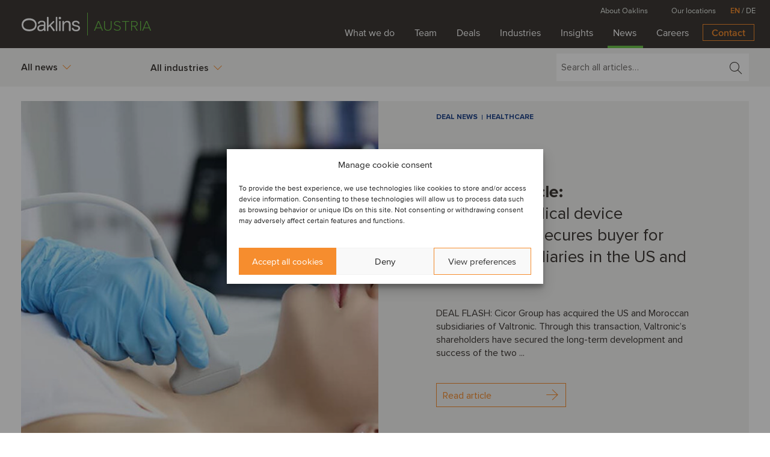

--- FILE ---
content_type: text/html; charset=utf-8
request_url: https://www.oaklins.com/news/en-AT/t/categories/
body_size: 12532
content:

<!doctype html>
<html lang="en" dir="">
    <head>
  <meta charset="utf-8">

    <title>News and insights | Oaklins Austria: Mid-market M&amp;A and financial advice globally</title>

      <meta name="description" content="United by a strong belief that we can achieve the extraordinary. Oaklins is a global team of 800+ financial advisory professionals in 40 countries providing ...">

  <meta name="viewport" content="width=device-width, initial-scale=1">
  <meta http-equiv="X-UA-Compatible" content="IE=edge,chrome=1">
  <meta http-equiv="Content-Language" content="en">

  <meta name='robots' content="index,follow">
  <meta name='googlebot' content="index,follow">

  

  <!--
   _____                               _   _
  |  __ \                             | | | |
  | |__) |____      _____ _ __ ___  __| | | |__  _   _   _ __  _ __ ___ ___
  |  ___/ _ \ \ /\ / / _ \ '__/ _ \/ _` | | '_ \| | | | | '_ \| '__/ __/ _ \
  | |  | (_) \ V  V /  __/ | |  __/ (_| | | |_) | |_| | | |_) | | | (_| (_) |
  |_|   \___/ \_/\_/ \___|_|  \___|\__,_| |_.__/ \__, | | .__/|_|(_)___\___/
                                                  __/ | | |
                                                 |___/  |_|
  -->

  <link rel="icon" sizes="16x16 32x32" href="https://cdn.pr.co/custom/oaklins2/images/favicon.ico?v=123h6zz2"></link>
  <!--[if IE]
    <link rel="shortcut icon" href="https://cdn.pr.co/custom/oaklins2/images/favicon.ico?v=123h6zz2"></link>
  -->
  <meta name="theme-color" content="#f2f2f2">

  <link href="https://dkskyn6tqnjvs.cloudfront.net/assets/custom_lightbox_only-3b56146f1f16b6539535440d597fdad1981e0b8e7b47ba0c07aebd8bd6f51ba5.css" media="all" rel="stylesheet" type="text/css"></link>
  <link href="https://cdn.pr.co/custom/oaklins2/stylesheets/base.css?v=123h6zz2"     media="all" rel="stylesheet" type="text/css"></link>
  <link href="https://cdn.pr.co/custom/oaklins2/stylesheets/custom.css?v=123h6zz2"   media="all" rel="stylesheet" type="text/css"></link>

  <style>.cmplz-hidden{display:none!important}</style>
<link id="webfonts-css" rel="stylesheet" href="https://www.oaklins.com/app/themes/oaklins/assets/css/webfonts.css?v=ef0b11c" type="text/css" media="all">
<link id="variables-css" rel="stylesheet" href="https://www.oaklins.com/app/themes/oaklins/assets/css/variables.css?v=ef0b11c" type="text/css" media="all">
<link id="header-css" rel="stylesheet" href="https://www.oaklins.com/app/themes/oaklins/assets/css/header.css?v=ef0b11c" type="text/css" media="all">
<link id="submenu-css" rel="stylesheet" href="https://www.oaklins.com/app/themes/oaklins/assets/css/submenu.css?v=ef0b11c" type="text/css" media="all">
<link id="footer-css" rel="stylesheet" href="https://www.oaklins.com/app/themes/oaklins/assets/css/footer.css?v=ef0b11c" type="text/css" media="all">
<link id="complianz-css" rel="stylesheet" href="https://www.oaklins.com/app/themes/oaklins/assets/css/complianz.css?v=ef0b11c" type="text/css" media="all">
<link id="prco-extras-css" rel="stylesheet" href="https://www.oaklins.com/app/themes/oaklins/assets/css/prco-extras.css?v=ef0b11c" type="text/css" media="all">
<link id="cmplz-cookiebanner-css" rel="stylesheet" href="https://www.oaklins.com/app/complianz/sites/4/complianz/css/banner-1-optin.css?v=1020080" type="text/css" media="all">
<link id="cmplz-general-css" rel="stylesheet" href="https://www.oaklins.com/app/plugins/complianz-gdpr-premium-multisite/assets/css/cookieblocker.min.css?v=1769009019" type="text/css" media="all">



  <script src="https://dkskyn6tqnjvs.cloudfront.net/assets/custom_newsroom-8fb91038cdc853433c14a1f1ab677cebc3f82da11e8420513269ad8092ab9710.js" rel="script" type="text/javascript"></script>
</head>

    <body class="wp-theme-oaklins oaklins-site-at-en oaklins-site-at" >

      <div id="cmplz-cookiebanner-container"><div class="cmplz-cookiebanner cmplz-hidden banner-1 oaklins-cookie-banner optin cmplz-center cmplz-categories-type-view-preferences" aria-modal="true" data-nosnippet="true" role="dialog" aria-live="polite" aria-labelledby="cmplz-header-1-optin" aria-describedby="cmplz-message-1-optin"> <div class="cmplz-header"> <div class="cmplz-logo"></div> <div class="cmplz-title" id="cmplz-header-1-optin">Manage cookie consent</div> <div class="cmplz-close" tabindex="0" role="button" aria-label="Close dialog"> <svg aria-hidden="true" focusable="false" data-prefix="fas" data-icon="times" class="svg-inline--fa fa-times fa-w-11" role="img" xmlns="http://www.w3.org/2000/svg" viewBox="0 0 352 512"><path fill="currentColor" d="M242.72 256l100.07-100.07c12.28-12.28 12.28-32.19 0-44.48l-22.24-22.24c-12.28-12.28-32.19-12.28-44.48 0L176 189.28 75.93 89.21c-12.28-12.28-32.19-12.28-44.48 0L9.21 111.45c-12.28 12.28-12.28 32.19 0 44.48L109.28 256 9.21 356.07c-12.28 12.28-12.28 32.19 0 44.48l22.24 22.24c12.28 12.28 32.2 12.28 44.48 0L176 322.72l100.07 100.07c12.28 12.28 32.2 12.28 44.48 0l22.24-22.24c12.28-12.28 12.28-32.19 0-44.48L242.72 256z"></path></svg> </div> </div> <div class="cmplz-divider cmplz-divider-header"></div> <div class="cmplz-body"> <div class="cmplz-message" id="cmplz-message-1-optin">To provide the best experience, we use technologies like cookies to store and/or access device information. Consenting to these technologies will allow us to process data such as browsing behavior or unique IDs on this site. Not consenting or withdrawing consent may adversely affect certain features and functions.</div> <div class="cmplz-categories"> <details class="cmplz-category cmplz-functional"> <summary> <span class="cmplz-category-header"> <span class="cmplz-category-title">Functional</span> <span class='cmplz-always-active'> <span class="cmplz-banner-checkbox"> <input type="checkbox" id="cmplz-functional-optin" data-category="cmplz_functional" class="cmplz-consent-checkbox cmplz-functional" size="40" value="1"/> <label class="cmplz-label" for="cmplz-functional-optin"><span class="screen-reader-text">Functional</span></label> </span> Always active </span> <span class="cmplz-icon cmplz-open"> <svg xmlns="http://www.w3.org/2000/svg" viewBox="0 0 448 512" height="18"><path d="M224 416c-8.188 0-16.38-3.125-22.62-9.375l-192-192c-12.5-12.5-12.5-32.75 0-45.25s32.75-12.5 45.25 0L224 338.8l169.4-169.4c12.5-12.5 32.75-12.5 45.25 0s12.5 32.75 0 45.25l-192 192C240.4 412.9 232.2 416 224 416z"/></svg> </span> </span> </summary> <div class="cmplz-description"> <span class="cmplz-description-functional">The technical storage or access is strictly necessary for the legitimate purpose of enabling the use of a specific service explicitly requested by the subscriber or user, or for the sole purpose of carrying out the transmission of a communication over an electronic communications network.</span> </div> </details> <details class="cmplz-category cmplz-preferences"> <summary> <span class="cmplz-category-header"> <span class="cmplz-category-title">Preferences</span> <span class="cmplz-banner-checkbox"> <input type="checkbox" id="cmplz-preferences-optin" data-category="cmplz_preferences" class="cmplz-consent-checkbox cmplz-preferences" size="40" value="1"/> <label class="cmplz-label" for="cmplz-preferences-optin"><span class="screen-reader-text">Preferences</span></label> </span> <span class="cmplz-icon cmplz-open"> <svg xmlns="http://www.w3.org/2000/svg" viewBox="0 0 448 512" height="18"><path d="M224 416c-8.188 0-16.38-3.125-22.62-9.375l-192-192c-12.5-12.5-12.5-32.75 0-45.25s32.75-12.5 45.25 0L224 338.8l169.4-169.4c12.5-12.5 32.75-12.5 45.25 0s12.5 32.75 0 45.25l-192 192C240.4 412.9 232.2 416 224 416z"/></svg> </span> </span> </summary> <div class="cmplz-description"> <span class="cmplz-description-preferences">The technical storage or access is necessary for the legitimate purpose of storing preferences that are not requested by the subscriber or user.</span> </div> </details> <details class="cmplz-category cmplz-statistics"> <summary> <span class="cmplz-category-header"> <span class="cmplz-category-title">Statistics</span> <span class="cmplz-banner-checkbox"> <input type="checkbox" id="cmplz-statistics-optin" data-category="cmplz_statistics" class="cmplz-consent-checkbox cmplz-statistics" size="40" value="1"/> <label class="cmplz-label" for="cmplz-statistics-optin"><span class="screen-reader-text">Statistics</span></label> </span> <span class="cmplz-icon cmplz-open"> <svg xmlns="http://www.w3.org/2000/svg" viewBox="0 0 448 512" height="18"><path d="M224 416c-8.188 0-16.38-3.125-22.62-9.375l-192-192c-12.5-12.5-12.5-32.75 0-45.25s32.75-12.5 45.25 0L224 338.8l169.4-169.4c12.5-12.5 32.75-12.5 45.25 0s12.5 32.75 0 45.25l-192 192C240.4 412.9 232.2 416 224 416z"/></svg> </span> </span> </summary> <div class="cmplz-description"> <span class="cmplz-description-statistics">The technical storage or access that is used exclusively for statistical purposes.</span> <span class="cmplz-description-statistics-anonymous">The technical storage or access that is used exclusively for anonymous statistical purposes. Without a subpoena, voluntary compliance on the part of your Internet Service Provider, or additional records from a third party, information stored or retrieved for this purpose alone cannot usually be used to identify you.</span> </div> </details> <details class="cmplz-category cmplz-marketing"> <summary> <span class="cmplz-category-header"> <span class="cmplz-category-title">Marketing</span> <span class="cmplz-banner-checkbox"> <input type="checkbox" id="cmplz-marketing-optin" data-category="cmplz_marketing" class="cmplz-consent-checkbox cmplz-marketing" size="40" value="1"/> <label class="cmplz-label" for="cmplz-marketing-optin"><span class="screen-reader-text">Marketing</span></label> </span> <span class="cmplz-icon cmplz-open"> <svg xmlns="http://www.w3.org/2000/svg" viewBox="0 0 448 512" height="18"><path d="M224 416c-8.188 0-16.38-3.125-22.62-9.375l-192-192c-12.5-12.5-12.5-32.75 0-45.25s32.75-12.5 45.25 0L224 338.8l169.4-169.4c12.5-12.5 32.75-12.5 45.25 0s12.5 32.75 0 45.25l-192 192C240.4 412.9 232.2 416 224 416z"/></svg> </span> </span> </summary> <div class="cmplz-description"> <span class="cmplz-description-marketing">The technical storage or access is required to create user profiles to send advertising, or to track the user on a website or across several websites for similar marketing purposes.</span> </div> </details> </div> </div> <div class="cmplz-links cmplz-information"> <ul> <li><a class="cmplz-link cmplz-manage-options cookie-statement" href="#" data-relative_url="#cmplz-manage-consent-container">Manage options</a></li> <li><a class="cmplz-link cmplz-manage-third-parties cookie-statement" href="#" data-relative_url="#cmplz-cookies-overview">Manage services</a></li> <li><a class="cmplz-link cmplz-manage-vendors tcf cookie-statement" href="#" data-relative_url="#cmplz-tcf-wrapper">Manage {vendor_count} vendors</a></li> <li><a class="cmplz-link cmplz-external cmplz-read-more-purposes tcf" target="_blank" rel="noopener noreferrer nofollow" href="https://cookiedatabase.org/tcf/purposes/" aria-label="Read more about TCF purposes on Cookie Database">Read more about these purposes</a></li> </ul> </div> <div class="cmplz-divider cmplz-footer"></div> <div class="cmplz-buttons"> <button class="cmplz-btn cmplz-accept">Accept all cookies</button> <button class="cmplz-btn cmplz-deny">Deny</button> <button class="cmplz-btn cmplz-view-preferences">View preferences</button> <button class="cmplz-btn cmplz-save-preferences">Save</button> <a class="cmplz-btn cmplz-manage-options tcf cookie-statement" href="#" data-relative_url="#cmplz-manage-consent-container">View preferences</a> </div> <div class="cmplz-documents cmplz-links"> <ul> <li><a class="cmplz-link cookie-statement" href="#" data-relative_url="">{title}</a></li> <li><a class="cmplz-link privacy-statement" href="#" data-relative_url="">{title}</a></li> <li><a class="cmplz-link impressum" href="#" data-relative_url="">{title}</a></li> </ul> </div> </div> </div> <div id="cmplz-manage-consent" data-nosnippet="true"><button class="cmplz-btn cmplz-hidden cmplz-manage-consent manage-consent-1">Manage consent</button> </div><header class="oaklins-site-at-en oaklins-site-at"> <div class="inner"> <div class="container w-full items-center justify-space-between"> <div class="logo"> <a class="" href="https://www.oaklins.com/at/en/"><img src="https://www.oaklins.com/app/themes/oaklins/assets/icons/Oaklins_Logo_White_WithLine.svg" width="111" height="38" alt="Oaklins Austria"></a> <span id="site-name" class="">Austria</span> </div> <div class="menu-contain"> <div class="main-menu"> <div class="menu-main-navigation-container"><ul id="menu-main-navigation" class="menu"><li id="menu-item-387" class="menu-item menu-item-type-post_type menu-item-object-page menu-item-387"><a href="https://www.oaklins.com/at/en/what-we-do/">What we do</a></li> <li id="menu-item-388" class="menu-item menu-item-type-post_type menu-item-object-page menu-item-388"><a href="https://www.oaklins.com/at/en/team/">Team</a></li> <li id="menu-item-389" class="menu-item menu-item-type-post_type menu-item-object-page menu-item-389"><a href="https://www.oaklins.com/at/en/deals/">Deals</a></li> <li id="menu-item-390" class="menu-item menu-item-type-post_type menu-item-object-page menu-item-390"><a href="https://www.oaklins.com/at/en/industries/">Industries</a></li> <li id="menu-item-391" class="prco-menu-item-insights menu-item menu-item-type-custom menu-item-object-custom menu-item-391"><a href="https://www.oaklins.com/news/en-AT/t/content/">Insights</a></li> <li id="menu-item-392" class="prco-menu-item-news menu-item menu-item-type-custom menu-item-object-custom menu-item-392"><a href="https://www.oaklins.com/news/en-AT/t/categories/">News</a></li> <li id="menu-item-393" class="menu-item menu-item-type-post_type menu-item-object-page menu-item-393"><a href="https://www.oaklins.com/at/en/careers/">Careers</a></li> <li id="menu-item-394" class="highlight menu-item menu-item-type-post_type menu-item-object-page menu-item-394"><a href="https://www.oaklins.com/at/en/contact/">Contact</a></li> </ul></div> <hr id="menu-hover"> </div> </div> <div class="hamburger"> <div class="line"></div> <div class="line"></div> <div class="line"></div> </div> </div> </div> </header> <div class="sub-menu"> <div class="inner"> <div class="menu-sub-navigation-container"><ul id="menu-sub-navigation" class="menu"><li id="menu-item-404" class="menu-item menu-item-type-post_type menu-item-object-page menu-item-404"><a href="https://www.oaklins.com/at/en/about-oaklins/">About Oaklins</a></li> <li id="menu-item-396" class="menu-item menu-item-type-post_type menu-item-object-page menu-item-396"><a href="https://www.oaklins.com/at/en/our-locations/">Our locations</a></li> </ul></div><div class="lpicker"><a href="/news/en-AT/" class="active">en</a> / <a href="/news/de-AT-AT/">de</a></div> </div> </div> 

      <div id="wrapper" class="prco_container">
        <!-- main content part -->
        <main class="main" id="main">
          


  <div class="hero-panel" style="background-image: url('https://cdn.pr.co/custom/oaklins2/images//header-news.jpg?v=123h6zz2');">
    <div class="mid-holder">
      <span class="page-title">News</span>
        <h1>Oaklins news</h1>
    </div>
  </div>

  <div class="filter-panel" data-language="en" data-country="AT">
    <div class="title-bar">
      <div class="mid-holder mid-holder-lg">
        <a href="#" class="filter-opener-mobile">Filter news <span class="icon-angle_down"></span></a>
      </div>
    </div>

    <div class="filter-bar">
      <div class="mid-holder mid-holder-lg">
        <div class="rt-hold">
<!--            -->
          <form class="search-form" action="/news/en-AT/search/press_releases/" method="get">
            
            <input type="search" name="q" id="q" placeholder="Search all articles…" autofocus="autofocus" />
            <button type="submit"><span class="icon-search"></span></button>
          </form>
        </div>
        <div class="drop-links-hold">
          <div class="open-close">
              <a class="opener">
                All news
                <span class="icon-angle_down"></span>
              </a>
            <div class="slide">
              <ul class="filters-list">
                <li>
                  <a href="/news/en-AT/t/categories/">
                      All news
                  </a>
                </li>
                  <li class="hideDropdownElementIfEmpty" data-tags="categories,company-news,">
                    <a href="/news/en-AT/t/categories/company-news/" class="" >
                      Company news
                    </a>
                  </li>
                  <li class="hideDropdownElementIfEmpty" data-tags="categories,deal-news,">
                    <a href="/news/en-AT/t/categories/deal-news/" class="" >
                      Deal news
                    </a>
                  </li>
                  <li class="hideDropdownElementIfEmpty" data-tags="categories,event-news,">
                    <a href="/news/en-AT/t/categories/event-news/" class="" >
                      Event news
                    </a>
                  </li>
              </ul>
            </div>
          </div>
          <div class="open-close">
              <a href="#" class="opener">
                All industries
                <span class="icon-angle_down"></span>
              </a>
            <div class="slide">
              <div class="container industries-holder">
                <div class="col-xs-12 col-lg-9">
                    <h6 class="industries-header industries-header--core">Core industries</h6>
                  <ul class="filters-list no-padding">
                    <li>
                      <a href="/news/en-AT/t/categories//">
                        All industries
                      </a>
                    </li>
                      <li class="hideDropdownElementIfEmpty" data-tags="categories,aerospace-defense-security,">
                        <a href="/news/en-AT/t/categories/aerospace-defense-security/" class="">
                          Aerospace, Defense &amp; Security
                        </a>
                      </li>
                      <li class="hideDropdownElementIfEmpty" data-tags="categories,agriculture,">
                        <a href="/news/en-AT/t/categories/agriculture/" class="">
                          Agriculture
                        </a>
                      </li>
                      <li class="hideDropdownElementIfEmpty" data-tags="categories,automotive,">
                        <a href="/news/en-AT/t/categories/automotive/" class="">
                          Automotive
                        </a>
                      </li>
                      <li class="hideDropdownElementIfEmpty" data-tags="categories,business-support-services,">
                        <a href="/news/en-AT/t/categories/business-support-services/" class="">
                          Business Support Services
                        </a>
                      </li>
                      <li class="hideDropdownElementIfEmpty" data-tags="categories,construction-engineering-services,">
                        <a href="/news/en-AT/t/categories/construction-engineering-services/" class="">
                          Construction &amp; Engineering Services
                        </a>
                      </li>
                      <li class="hideDropdownElementIfEmpty" data-tags="categories,consumer-retail,">
                        <a href="/news/en-AT/t/categories/consumer-retail/" class="">
                          Consumer &amp; Retail
                        </a>
                      </li>
                      <li class="hideDropdownElementIfEmpty" data-tags="categories,energy,">
                        <a href="/news/en-AT/t/categories/energy/" class="">
                          Energy
                        </a>
                      </li>
                      <li class="hideDropdownElementIfEmpty" data-tags="categories,financial-services,">
                        <a href="/news/en-AT/t/categories/financial-services/" class="">
                          Financial Services
                        </a>
                      </li>
                      <li class="hideDropdownElementIfEmpty" data-tags="categories,food-beverage,">
                        <a href="/news/en-AT/t/categories/food-beverage/" class="">
                          Food &amp; Beverage
                        </a>
                      </li>
                      <li class="hideDropdownElementIfEmpty" data-tags="categories,healthcare,">
                        <a href="/news/en-AT/t/categories/healthcare/" class="">
                          Healthcare
                        </a>
                      </li>
                      <li class="hideDropdownElementIfEmpty" data-tags="categories,industrial-machinery-components,">
                        <a href="/news/en-AT/t/categories/industrial-machinery-components/" class="">
                          Industrial Machinery &amp; Components
                        </a>
                      </li>
                      <li class="hideDropdownElementIfEmpty" data-tags="categories,logistics,">
                        <a href="/news/en-AT/t/categories/logistics/" class="">
                          Logistics
                        </a>
                      </li>
                      <li class="hideDropdownElementIfEmpty" data-tags="categories,private-equity,">
                        <a href="/news/en-AT/t/categories/private-equity/" class="">
                          Private Equity
                        </a>
                      </li>
                      <li class="hideDropdownElementIfEmpty" data-tags="categories,real-estate,">
                        <a href="/news/en-AT/t/categories/real-estate/" class="">
                          Real Estate
                        </a>
                      </li>
                      <li class="hideDropdownElementIfEmpty" data-tags="categories,tmt,">
                        <a href="/news/en-AT/t/categories/tmt/" class="">
                          TMT
                        </a>
                      </li>
                  </ul>
                </div>
                  <div class="col-xs-12 col-lg-3">
                    <h6 class="industries-header">Trending segments</h6>
                    <ul class="filters-list filters-list--trending no-padding one-column">
                          <li class="hideDropdownElementIfEmpty" data-tags="categories,ai,">
                            <a href="/news/en-AT/t/categories/ai/" class="">
                              AI
                            </a>
                          </li>
                          <li class="hideDropdownElementIfEmpty" data-tags="categories,iot,">
                            <a href="/news/en-AT/t/categories/iot/" class="">
                              IoT
                            </a>
                          </li>
                          <li class="hideDropdownElementIfEmpty" data-tags="categories,ticc,">
                            <a href="/news/en-AT/t/categories/ticc/" class="">
                              TICC
                            </a>
                          </li>
                          <li class="hideDropdownElementIfEmpty" data-tags="categories,hr-europe,">
                            <a href="/news/en-AT/t/categories/hr-europe/" class="">
                              HR Europe
                            </a>
                          </li>
                          <li class="hideDropdownElementIfEmpty" data-tags="categories,renewable-energy,">
                            <a href="/news/en-AT/t/categories/renewable-energy/" class="">
                              Renewable Energy
                            </a>
                          </li>
                    </ul>
                  </div>
              </div>
            </div>
          </div>
        </div>
      </div>
    </div>
  </div>


        <section class="single-news-blcok">
  <div class="mid-holder mid-holder-lg">
    <article class="article-wrap">
      <a href="/news/en-AT/259822-electronic-medical-device-manufacturer-secures-buyer-for-two-key-subsidiaries-in-the-us-and-morocco/" class="img" style="background-image: url('https://d21buns5ku92am.cloudfront.net/68798/images/640396-newsbanner_Valtronic%20Jan2026-a33d23-large-1768992620.jpg');">
      </a>
      <div class="text-hold">
        <ul class="tags">
              <li>
                <a href="/news/en-AT/t/categories/deal-news/">
                    Deal news
                </a>
              </li>
              <li>
                <a href="/news/en-AT/t/categories/healthcare/">
                    Healthcare
                </a>
              </li>
        </ul>
        <time datetime="2026-01-21">January 21, 2026</time>
        <span class="title"><strong>Featured article:</strong> <br><a href="/news/en-AT/259822-electronic-medical-device-manufacturer-secures-buyer-for-two-key-subsidiaries-in-the-us-and-morocco/">Electronic medical device manufacturer secures buyer for two key subsidiaries in the US and Morocco</a></span>
        <p>DEAL FLASH: Cicor Group has acquired the US and Moroccan subsidiaries of Valtronic. Through this transaction, Valtronic’s shareholders have secured the long-term development and success of the two ...</p>
        <a href="/news/en-AT/259822-electronic-medical-device-manufacturer-secures-buyer-for-two-key-subsidiaries-in-the-us-and-morocco/" class="btn">Read article <span class="icon-arrow_right"></span></a>
      </div>
    </article>
  </div>
</section>




    <section class="section">
      <div class="mid-holder mid-holder-lg">
        <div class="articles-holder-row">
          <div class="holder">
  <article class="article-wrap">
    <a href="/news/en-AT/259038-the-future-of-legaltech-ai-growth-global-m-a-trends/" class="img" style="background-image: url('https://d21buns5ku92am.cloudfront.net/68798/images/626935-Legaltech%20webinar%2011Ded25-ba4954-large-1763386116.jpg');"></a>
    <ul class="tags">
          <li>
            <a href="/news/en-AT/t/categories/ai/">
                AI
            </a>
          </li>
          <li>
            <a href="/news/en-AT/t/categories/business-support-services/">
                Business Support Services
            </a>
          </li>
          <li>
            <a href="/news/en-AT/t/categories/tmt/">
                TMT
            </a>
          </li>
    </ul>
    <time datetime="2026-01-14">January 14, 2026</time>
    <span class="title"><a href="/news/en-AT/259038-the-future-of-legaltech-ai-growth-global-m-a-trends/">The future of legaltech: AI, growth &amp; global M&amp;A trends</a></span>
    <p>WEBINAR: Check out our latest Spot On for highlights from the event and to watch the session. </p>
    <a href="/news/en-AT/259038-the-future-of-legaltech-ai-growth-global-m-a-trends/" class="btn">Read article <span class="icon-arrow_right"></span></a>
  </article>
</div>
<div class="holder">
  <article class="article-wrap">
    <a href="/news/en-AT/259225-new-chapters-global-ambitions-mid-market-m-a-in-q4/" class="img" style="background-image: url('https://d21buns5ku92am.cloudfront.net/68798/images/637862-Q4%202025%20hero%202-6787e8-large-1767876430.jpg');"></a>
    <ul class="tags">
          <li>
            <a href="/news/en-AT/t/categories/deal-news/">
                Deal news
            </a>
          </li>
          <li>
            <a href="/news/en-AT/t/categories/aerospace-defense-security/">
                Aerospace, Defense &amp; Security
            </a>
          </li>
          <li>
            <a href="/news/en-AT/t/categories/agriculture/">
                Agriculture
            </a>
          </li>
          <li>
            <a href="/news/en-AT/t/categories/automotive/">
                Automotive
            </a>
          </li>
          <li>
            <a href="/news/en-AT/t/categories/business-support-services/">
                Business Support Services
            </a>
          </li>
          <li>
            <a href="/news/en-AT/t/categories/construction-engineering-services/">
                Construction &amp; Engineering Services
            </a>
              …
    </ul>
    <time datetime="2026-01-09">January 9, 2026</time>
    <span class="title"><a href="/news/en-AT/259225-new-chapters-global-ambitions-mid-market-m-a-in-q4/">New chapters, global ambitions: mid-market M&amp;A in Q4</a></span>
    <p>QUARTERLY M&amp;A ACTIVITY: In Q4 2025, Oaklins' clients completed 93 transactions across sectors and regions, highlighting how business leaders are us...</p>
    <a href="/news/en-AT/259225-new-chapters-global-ambitions-mid-market-m-a-in-q4/" class="btn">Read article <span class="icon-arrow_right"></span></a>
  </article>
</div>
<div class="holder">
  <article class="article-wrap">
    <a href="/news/en-AT/258014-aerospace-defense-all-star-strategic-and-private-equity-panel-m-a-trends-opportunities-across-the-a-d-sector/" class="img" style="background-image: url('https://d21buns5ku92am.cloudfront.net/68798/images/604198-A%26D%20webinar%20final-7f9c1d-large-1753776465.jpg');"></a>
    <ul class="tags">
          <li>
            <a href="/news/en-AT/t/categories/aerospace-defense-security/">
                Aerospace, Defense &amp; Security
            </a>
          </li>
    </ul>
    <time datetime="2025-12-22">December 22, 2025</time>
    <span class="title"><a href="/news/en-AT/258014-aerospace-defense-all-star-strategic-and-private-equity-panel-m-a-trends-opportunities-across-the-a-d-sector/">Aerospace &amp; Defense all-star strategic and private equity panel: M&amp;A trends &amp; opportunities across the A&amp;D sector</a></span>
    <p>AEROSPACE AND DEFENSE WEBINAR: Oaklins’ latest webinar offered a deep dive into these strategic industries, featuring an all-star panel of A&amp;D expe...</p>
    <a href="/news/en-AT/258014-aerospace-defense-all-star-strategic-and-private-equity-panel-m-a-trends-opportunities-across-the-a-d-sector/" class="btn">Read article <span class="icon-arrow_right"></span></a>
  </article>
</div>
<div class="holder">
  <article class="article-wrap">
    <a href="/news/en-AT/258964-market-leading-microsoft-cloud-and-hosting-provider-attains-investment-to-boost-future-growth/" class="img" style="background-image: url('https://d21buns5ku92am.cloudfront.net/68798/images/633546-Deal_ID_111374_Ind_Hero-4d75fe-large-1765882788.jpg');"></a>
    <ul class="tags">
          <li>
            <a href="/news/en-AT/t/categories/deal-news/">
                Deal news
            </a>
          </li>
          <li>
            <a href="/news/en-AT/t/categories/private-equity/">
                Private Equity
            </a>
          </li>
          <li>
            <a href="/news/en-AT/t/categories/tmt/">
                TMT
            </a>
          </li>
    </ul>
    <time datetime="2025-12-16">December 16, 2025</time>
    <span class="title"><a href="/news/en-AT/258964-market-leading-microsoft-cloud-and-hosting-provider-attains-investment-to-boost-future-growth/">Market-leading Microsoft Cloud and hosting provider attains investment to boost future growth</a></span>
    <p>DEAL FLASH: A leading Microsoft Cloud and hosting provider in the DACH region, QualityHosting AG has secured a strategic investment from PSG Equity...</p>
    <a href="/news/en-AT/258964-market-leading-microsoft-cloud-and-hosting-provider-attains-investment-to-boost-future-growth/" class="btn">Read article <span class="icon-arrow_right"></span></a>
  </article>
</div>
<div class="holder">
  <article class="article-wrap">
    <a href="/news/en-AT/256082-how-to-strengthen-your-company-s-value-insights-for-long-term-growth/" class="img" style="background-image: url('https://d21buns5ku92am.cloudfront.net/68798/images/623331-Valuation%20webinar%20Nov25-327744-large-1761641747.jpg');"></a>
    <ul class="tags">
          <li>
            <a href="/news/en-AT/t/categories/company-news/">
                Company news
            </a>
          </li>
          <li>
            <a href="/news/en-AT/t/categories/event-news/">
                Event news
            </a>
          </li>
    </ul>
    <time datetime="2025-12-01">December 1, 2025</time>
    <span class="title"><a href="/news/en-AT/256082-how-to-strengthen-your-company-s-value-insights-for-long-term-growth/">How to strengthen your company’s value: insights for long-term growth</a></span>
    <p>WEBINAR: Join Oaklins for a session with Don Wiggins and Costas Constantinou. They will explain how investors assess value, why two companies with ...</p>
    <a href="/news/en-AT/256082-how-to-strengthen-your-company-s-value-insights-for-long-term-growth/" class="btn">Read article <span class="icon-arrow_right"></span></a>
  </article>
</div>
<div class="holder">
  <article class="article-wrap">
    <a href="/news/en-AT/256176-dutch-energy-specialist-agrees-strategic-partnership-to-support-future-growth-prospects/" class="img" style="background-image: url('https://d21buns5ku92am.cloudfront.net/68798/images/624301-Deal%20ID%20108821%20Ind%20Hero%20%281%29-715005-large-1761819826.jpg');"></a>
    <ul class="tags">
          <li>
            <a href="/news/en-AT/t/categories/deal-news/">
                Deal news
            </a>
          </li>
          <li>
            <a href="/news/en-AT/t/categories/energy/">
                Energy
            </a>
          </li>
          <li>
            <a href="/news/en-AT/t/categories/renewable-energy/">
                Renewable Energy
            </a>
          </li>
    </ul>
    <time datetime="2025-10-30">October 30, 2025</time>
    <span class="title"><a href="/news/en-AT/256176-dutch-energy-specialist-agrees-strategic-partnership-to-support-future-growth-prospects/">Dutch energy specialist agrees strategic partnership to support future growth prospects</a></span>
    <p>DEAL FLASH: Watt Infra, a specialist in medium- and high-voltage grid connections, substations and underground energy infrastructure, has entered i...</p>
    <a href="/news/en-AT/256176-dutch-energy-specialist-agrees-strategic-partnership-to-support-future-growth-prospects/" class="btn">Read article <span class="icon-arrow_right"></span></a>
  </article>
</div>
<div class="holder">
  <article class="article-wrap">
    <a href="/news/en-AT/254630-expert-us-machining-company-acquired-by-manufacturing-platform-to-support-its-growth/" class="img" style="background-image: url('https://d21buns5ku92am.cloudfront.net/68798/images/614641-newsbanner_High%20Tech%20Solutions%20Sep2025-f6e748-large-1758794355.jpg');"></a>
    <ul class="tags">
          <li>
            <a href="/news/en-AT/t/categories/deal-news/">
                Deal news
            </a>
          </li>
          <li>
            <a href="/news/en-AT/t/categories/aerospace-defense-security/">
                Aerospace, Defense &amp; Security
            </a>
          </li>
    </ul>
    <time datetime="2025-09-25">September 25, 2025</time>
    <span class="title"><a href="/news/en-AT/254630-expert-us-machining-company-acquired-by-manufacturing-platform-to-support-its-growth/">Expert US machining company acquired by manufacturing platform to support its growth</a></span>
    <p>DEAL FLASH: The shareholders of High Tech Solutions (HTS), which provides specialist machining services, have sold the company to BTX Precision. </p>
    <a href="/news/en-AT/254630-expert-us-machining-company-acquired-by-manufacturing-platform-to-support-its-growth/" class="btn">Read article <span class="icon-arrow_right"></span></a>
  </article>
</div>
<div class="holder">
  <article class="article-wrap">
    <a href="/news/en-AT/252719-celebrity-backed-rehab-center-joins-uk-s-expanding-addiction-treatment-network/" class="img" style="background-image: url('https://d21buns5ku92am.cloudfront.net/68798/images/605112-newsbanner_The%20Providence%20Projects%20Aug2025-56a9c9-large-1754036533.jpg');"></a>
    <ul class="tags">
          <li>
            <a href="/news/en-AT/t/categories/deal-news/">
                Deal news
            </a>
          </li>
          <li>
            <a href="/news/en-AT/t/categories/healthcare/">
                Healthcare
            </a>
          </li>
          <li>
            <a href="/news/en-AT/t/categories/private-equity/">
                Private Equity
            </a>
          </li>
    </ul>
    <time datetime="2025-08-01">August 1, 2025</time>
    <span class="title"><a href="/news/en-AT/252719-celebrity-backed-rehab-center-joins-uk-s-expanding-addiction-treatment-network/">Celebrity-backed rehab center joins UK’s expanding addiction treatment network</a></span>
    <p>DEAL FLASH: The Providence Projects, one of the UK’s leading providers of affordable private alcohol and drug rehabilitation services, has been acq...</p>
    <a href="/news/en-AT/252719-celebrity-backed-rehab-center-joins-uk-s-expanding-addiction-treatment-network/" class="btn">Read article <span class="icon-arrow_right"></span></a>
  </article>
</div>
<div class="holder">
  <article class="article-wrap">
    <a href="/news/en-AT/252500-private-equity-backed-platform-takeover-gives-boost-to-electrical-infrastructure-and-energy-solutions-provider/" class="img" style="background-image: url('https://d21buns5ku92am.cloudfront.net/68798/images/602701-newsbanner_LET%20Gruppe%20Jul2025-101478-large-1753288744.jpg');"></a>
    <ul class="tags">
          <li>
            <a href="/news/en-AT/t/categories/deal-news/">
                Deal news
            </a>
          </li>
          <li>
            <a href="/news/en-AT/t/categories/energy/">
                Energy
            </a>
          </li>
          <li>
            <a href="/news/en-AT/t/categories/industrial-machinery-components/">
                Industrial Machinery &amp; Components
            </a>
          </li>
          <li>
            <a href="/news/en-AT/t/categories/private-equity/">
                Private Equity
            </a>
          </li>
    </ul>
    <time datetime="2025-07-24">July 24, 2025</time>
    <span class="title"><a href="/news/en-AT/252500-private-equity-backed-platform-takeover-gives-boost-to-electrical-infrastructure-and-energy-solutions-provider/">Private equity-backed platform takeover gives boost to electrical infrastructure and energy solutions provider</a></span>
    <p>DEAL FLASH: LET Gruppe, a leading German provider of customized electrical infrastructure and energy system solutions, has become part of E.GRUPPE,...</p>
    <a href="/news/en-AT/252500-private-equity-backed-platform-takeover-gives-boost-to-electrical-infrastructure-and-energy-solutions-provider/" class="btn">Read article <span class="icon-arrow_right"></span></a>
  </article>
</div>
<div class="holder">
  <article class="article-wrap">
    <a href="/news/en-AT/252238-car-leasing-and-rental-erp-software-provider-enters-next-growth-phase-following-majority-investment/" class="img" style="background-image: url('https://d21buns5ku92am.cloudfront.net/68798/images/601873-newsbanner_Tourmaline%20Jul2025-a1b43c-large-1752749057.jpg');"></a>
    <ul class="tags">
          <li>
            <a href="/news/en-AT/t/categories/deal-news/">
                Deal news
            </a>
          </li>
          <li>
            <a href="/news/en-AT/t/categories/automotive/">
                Automotive
            </a>
          </li>
          <li>
            <a href="/news/en-AT/t/categories/private-equity/">
                Private Equity
            </a>
          </li>
          <li>
            <a href="/news/en-AT/t/categories/tmt/">
                TMT
            </a>
          </li>
    </ul>
    <time datetime="2025-07-17">July 17, 2025</time>
    <span class="title"><a href="/news/en-AT/252238-car-leasing-and-rental-erp-software-provider-enters-next-growth-phase-following-majority-investment/">Car leasing and rental ERP software provider enters next growth phase following majority investment</a></span>
    <p>DEAL FLASH: CarWise and AutoDisk (together CarWise), leading providers of integrated front-, mid- and back-office ERP software for the leasing and ...</p>
    <a href="/news/en-AT/252238-car-leasing-and-rental-erp-software-provider-enters-next-growth-phase-following-majority-investment/" class="btn">Read article <span class="icon-arrow_right"></span></a>
  </article>
</div>
<div class="holder">
  <article class="article-wrap">
    <a href="/news/en-AT/252158-acquisition-of-leading-engineering-services-firm-delivers-increased-expertise-to-consultancy-group/" class="img" style="background-image: url('https://d21buns5ku92am.cloudfront.net/68798/images/601373-newsbanner_Mittauer%20Jul2025-976b3f-large-1752576663.jpg');"></a>
    <ul class="tags">
          <li>
            <a href="/news/en-AT/t/categories/deal-news/">
                Deal news
            </a>
          </li>
          <li>
            <a href="/news/en-AT/t/categories/construction-engineering-services/">
                Construction &amp; Engineering Services
            </a>
          </li>
    </ul>
    <time datetime="2025-07-15">July 15, 2025</time>
    <span class="title"><a href="/news/en-AT/252158-acquisition-of-leading-engineering-services-firm-delivers-increased-expertise-to-consultancy-group/">Acquisition of leading engineering services firm delivers increased expertise to consultancy group</a></span>
    <p>DEAL FLASH: Mittauer &amp; Associates, Inc. (Mittauer or the ‘company’) has been acquired by CPH Consulting, LLC (CPH). Oaklins Heritage in Jacksonvill...</p>
    <a href="/news/en-AT/252158-acquisition-of-leading-engineering-services-firm-delivers-increased-expertise-to-consultancy-group/" class="btn">Read article <span class="icon-arrow_right"></span></a>
  </article>
</div>
<div class="holder">
  <article class="article-wrap">
    <a href="/news/en-AT/251738-realigning-raising-reinventing-mid-market-m-a-in-motion/" class="img" style="background-image: url('https://d21buns5ku92am.cloudfront.net/68798/images/599890-Q2%202025%20hero-3aa0cf-large-1751458259.jpg');"></a>
    <ul class="tags">
          <li>
            <a href="/news/en-AT/t/categories/deal-news/">
                Deal news
            </a>
          </li>
          <li>
            <a href="/news/en-AT/t/categories/aerospace-defense-security/">
                Aerospace, Defense &amp; Security
            </a>
          </li>
          <li>
            <a href="/news/en-AT/t/categories/agriculture/">
                Agriculture
            </a>
          </li>
          <li>
            <a href="/news/en-AT/t/categories/automotive/">
                Automotive
            </a>
          </li>
          <li>
            <a href="/news/en-AT/t/categories/business-support-services/">
                Business Support Services
            </a>
          </li>
          <li>
            <a href="/news/en-AT/t/categories/construction-engineering-services/">
                Construction &amp; Engineering Services
            </a>
              …
    </ul>
    <time datetime="2025-07-07">July 7, 2025</time>
    <span class="title"><a href="/news/en-AT/251738-realigning-raising-reinventing-mid-market-m-a-in-motion/">Realigning, raising, reinventing: mid-market M&amp;A in motion</a></span>
    <p>QUARTERLY M&amp;A ACTIVITY: In Q2 2025, we facilitated 47 transactions, driving mid-market transactions in TMT, energy and more. Explore trends in cros...</p>
    <a href="/news/en-AT/251738-realigning-raising-reinventing-mid-market-m-a-in-motion/" class="btn">Read article <span class="icon-arrow_right"></span></a>
  </article>
</div>
<div class="holder">
  <article class="article-wrap">
    <a href="/news/en-AT/251617-french-pe-investors-team-up-for-strategic-acquisition-of-leading-diy-and-home-improvement-specialist/" class="img" style="background-image: url('https://d21buns5ku92am.cloudfront.net/68798/images/599069-newsbanner_Briconord%20Jun2025-e43a21-large-1751016309.jpg');"></a>
    <ul class="tags">
          <li>
            <a href="/news/en-AT/t/categories/deal-news/">
                Deal news
            </a>
          </li>
          <li>
            <a href="/news/en-AT/t/categories/consumer-retail/">
                Consumer &amp; Retail
            </a>
          </li>
          <li>
            <a href="/news/en-AT/t/categories/private-equity/">
                Private Equity
            </a>
          </li>
    </ul>
    <time datetime="2025-06-27">June 27, 2025</time>
    <span class="title"><a href="/news/en-AT/251617-french-pe-investors-team-up-for-strategic-acquisition-of-leading-diy-and-home-improvement-specialist/">French PE investors team up for strategic acquisition of leading DIY and home improvement specialist</a></span>
    <p>DEAL FLASH: French DIY and home improvement specialist Briconord Group has received strategic financial investment headed up by ODDO BHF Strategic ...</p>
    <a href="/news/en-AT/251617-french-pe-investors-team-up-for-strategic-acquisition-of-leading-diy-and-home-improvement-specialist/" class="btn">Read article <span class="icon-arrow_right"></span></a>
  </article>
</div>
<div class="holder">
  <article class="article-wrap">
    <a href="/news/en-AT/251376-strategic-partner-for-microfinance-bank-brings-growth-opportunities-in-accessible-finance-and-social-development/" class="img" style="background-image: url('https://d21buns5ku92am.cloudfront.net/68798/images/598809-newsbanner_Banco%20W%20Jun2025-4a575e-large-1750842430.jpg');"></a>
    <ul class="tags">
          <li>
            <a href="/news/en-AT/t/categories/deal-news/">
                Deal news
            </a>
          </li>
          <li>
            <a href="/news/en-AT/t/categories/financial-services/">
                Financial Services
            </a>
          </li>
    </ul>
    <time datetime="2025-06-25">June 25, 2025</time>
    <span class="title"><a href="/news/en-AT/251376-strategic-partner-for-microfinance-bank-brings-growth-opportunities-in-accessible-finance-and-social-development/">Strategic partner for microfinance bank brings growth opportunities in accessible finance and social development</a></span>
    <p>DEAL FLASH: Banco W, a Colombia-based financial institution offering solutions to small businesses and independent workers, has had 51% of its shar...</p>
    <a href="/news/en-AT/251376-strategic-partner-for-microfinance-bank-brings-growth-opportunities-in-accessible-finance-and-social-development/" class="btn">Read article <span class="icon-arrow_right"></span></a>
  </article>
</div>
<div class="holder">
  <article class="article-wrap">
    <a href="/news/en-AT/251353-growth-strategies-inspire-key-acquisition-in-cyprus-s-diy-retail-sector/" class="img" style="background-image: url('https://d21buns5ku92am.cloudfront.net/68798/images/598165-newsbanner_Superhome%20Jun2025-b5bcb7-large-1750410869.jpg');"></a>
    <ul class="tags">
          <li>
            <a href="/news/en-AT/t/categories/deal-news/">
                Deal news
            </a>
          </li>
          <li>
            <a href="/news/en-AT/t/categories/consumer-retail/">
                Consumer &amp; Retail
            </a>
          </li>
    </ul>
    <time datetime="2025-06-20">June 20, 2025</time>
    <span class="title"><a href="/news/en-AT/251353-growth-strategies-inspire-key-acquisition-in-cyprus-s-diy-retail-sector/">Growth strategies inspire key acquisition in Cyprus’s DIY retail sector</a></span>
    <p>DEAL FLASH: Vasilitsi DIY Ltd. has successfully completed the acquisition of Superhome Center (DIY) Ltd., Cyprus’s leading home improvement and DIY...</p>
    <a href="/news/en-AT/251353-growth-strategies-inspire-key-acquisition-in-cyprus-s-diy-retail-sector/" class="btn">Read article <span class="icon-arrow_right"></span></a>
  </article>
</div>
<div class="holder">
  <article class="article-wrap">
    <a href="/news/en-AT/250840-global-leader-in-advanced-solar-panel-testing-equipment-secures-growth-partner/" class="img" style="background-image: url('https://d21buns5ku92am.cloudfront.net/68798/images/596461-newsbanner_Eternal%20Sun%20Jun2025-fb53c4-large-1749214015.jpg');"></a>
    <ul class="tags">
          <li>
            <a href="/news/en-AT/t/categories/deal-news/">
                Deal news
            </a>
          </li>
          <li>
            <a href="/news/en-AT/t/categories/energy/">
                Energy
            </a>
          </li>
          <li>
            <a href="/news/en-AT/t/categories/private-equity/">
                Private Equity
            </a>
          </li>
          <li>
            <a href="/news/en-AT/t/categories/renewable-energy/">
                Renewable Energy
            </a>
          </li>
    </ul>
    <time datetime="2025-06-06">June 6, 2025</time>
    <span class="title"><a href="/news/en-AT/250840-global-leader-in-advanced-solar-panel-testing-equipment-secures-growth-partner/">Global leader in advanced solar panel testing equipment secures growth partner</a></span>
    <p>DEAL FLASH: Bolster Investment Partners, a Netherlands-based investment firm, has acquired a majority stake in Eternal Sun, a global technology lea...</p>
    <a href="/news/en-AT/250840-global-leader-in-advanced-solar-panel-testing-equipment-secures-growth-partner/" class="btn">Read article <span class="icon-arrow_right"></span></a>
  </article>
</div>
<div class="holder">
  <article class="article-wrap">
    <a href="/news/en-AT/250222-two-leaders-in-specialty-sweet-products-join-forces-to-expand-their-reach-across-the-uk/" class="img" style="background-image: url('https://d21buns5ku92am.cloudfront.net/68798/images/592918-newsbanner_Ambala%20Foods%20May2025-9a8777-large-1747904064.jpg');"></a>
    <ul class="tags">
          <li>
            <a href="/news/en-AT/t/categories/deal-news/">
                Deal news
            </a>
          </li>
          <li>
            <a href="/news/en-AT/t/categories/consumer-retail/">
                Consumer &amp; Retail
            </a>
          </li>
          <li>
            <a href="/news/en-AT/t/categories/food-beverage/">
                Food &amp; Beverage
            </a>
          </li>
    </ul>
    <time datetime="2025-05-22">May 22, 2025</time>
    <span class="title"><a href="/news/en-AT/250222-two-leaders-in-specialty-sweet-products-join-forces-to-expand-their-reach-across-the-uk/">Two leaders in specialty sweet products join forces to expand their reach across the UK</a></span>
    <p>DEAL FLASH: Ambala Foods, a manufacturer and retailer of a range of confectionary and desserts from India, has been acquired by Cakebox PLC, a prod...</p>
    <a href="/news/en-AT/250222-two-leaders-in-specialty-sweet-products-join-forces-to-expand-their-reach-across-the-uk/" class="btn">Read article <span class="icon-arrow_right"></span></a>
  </article>
</div>
<div class="holder">
  <article class="article-wrap">
    <a href="/news/en-AT/249746-global-leaders-in-satellite-communication-sign-strategic-deal-to-enable-growth/" class="img" style="background-image: url('https://d21buns5ku92am.cloudfront.net/68798/images/589564-newsbanner_IRT%20Technologies%20May2025-094b78-large-1746697431.jpg');"></a>
    <ul class="tags">
          <li>
            <a href="/news/en-AT/t/categories/deal-news/">
                Deal news
            </a>
          </li>
          <li>
            <a href="/news/en-AT/t/categories/aerospace-defense-security/">
                Aerospace, Defense &amp; Security
            </a>
          </li>
          <li>
            <a href="/news/en-AT/t/categories/industrial-machinery-components/">
                Industrial Machinery &amp; Components
            </a>
          </li>
          <li>
            <a href="/news/en-AT/t/categories/tmt/">
                TMT
            </a>
          </li>
    </ul>
    <time datetime="2025-05-08">May 8, 2025</time>
    <span class="title"><a href="/news/en-AT/249746-global-leaders-in-satellite-communication-sign-strategic-deal-to-enable-growth/">Global leaders in satellite communication sign strategic deal to enable growth</a></span>
    <p>DEAL FLASH: IRT Technologies has been successfully acquired by ETL Systems, unlocking exciting opportunities for innovation and growth. </p>
    <a href="/news/en-AT/249746-global-leaders-in-satellite-communication-sign-strategic-deal-to-enable-growth/" class="btn">Read article <span class="icon-arrow_right"></span></a>
  </article>
</div>
<div class="holder">
  <article class="article-wrap">
    <a href="/news/en-AT/249119-large-scale-merger-paves-the-way-for-transformation-of-destination-management-sector/" class="img" style="background-image: url('https://d21buns5ku92am.cloudfront.net/68798/images/586841-newsbanner_TMT%20BSS%20CSI%20DMC%20Apr2025-638ff6-large-1744894744.jpg');"></a>
    <ul class="tags">
          <li>
            <a href="/news/en-AT/t/categories/deal-news/">
                Deal news
            </a>
          </li>
          <li>
            <a href="/news/en-AT/t/categories/business-support-services/">
                Business Support Services
            </a>
          </li>
          <li>
            <a href="/news/en-AT/t/categories/tmt/">
                TMT
            </a>
          </li>
    </ul>
    <time datetime="2025-04-18">April 18, 2025</time>
    <span class="title"><a href="/news/en-AT/249119-large-scale-merger-paves-the-way-for-transformation-of-destination-management-sector/">Large-scale merger paves the way for transformation of destination management sector</a></span>
    <p>DEAL FLASH: CSI DMC, a premier destination event management company, and 360 Destination Group (360DG), a leading national full-service destination...</p>
    <a href="/news/en-AT/249119-large-scale-merger-paves-the-way-for-transformation-of-destination-management-sector/" class="btn">Read article <span class="icon-arrow_right"></span></a>
  </article>
</div>
<div class="holder">
  <article class="article-wrap">
    <a href="/news/en-AT/248996-strategic-acquisition-in-line-with-consolidation-trend-in-retail-sector/" class="img" style="background-image: url('https://d21buns5ku92am.cloudfront.net/68798/images/586534-newsbanner_CBGC%20Apr2025-741aad-large-1744712265.jpg');"></a>
    <ul class="tags">
          <li>
            <a href="/news/en-AT/t/categories/deal-news/">
                Deal news
            </a>
          </li>
          <li>
            <a href="/news/en-AT/t/categories/business-support-services/">
                Business Support Services
            </a>
          </li>
    </ul>
    <time datetime="2025-04-15">April 15, 2025</time>
    <span class="title"><a href="/news/en-AT/248996-strategic-acquisition-in-line-with-consolidation-trend-in-retail-sector/">Strategic acquisition in line with consolidation trend in retail sector</a></span>
    <p>DEAL FLASH: Oaklins’ team in Canada was retained by the shareholders of CBSF to sell their business through an extensive canvassing of the North Am...</p>
    <a href="/news/en-AT/248996-strategic-acquisition-in-line-with-consolidation-trend-in-retail-sector/" class="btn">Read article <span class="icon-arrow_right"></span></a>
  </article>
</div>
<div class="holder">
  <article class="article-wrap">
    <a href="/news/en-AT/248677-from-strategy-to-execution-q1-insights-from-the-mid-market/" class="img" style="background-image: url('https://d21buns5ku92am.cloudfront.net/68798/images/585509-Hero%20Q1%202025%20option%202-34eaf8-large-1744035407.jpg');"></a>
    <ul class="tags">
          <li>
            <a href="/news/en-AT/t/categories/deal-news/">
                Deal news
            </a>
          </li>
          <li>
            <a href="/news/en-AT/t/categories/aerospace-defense-security/">
                Aerospace, Defense &amp; Security
            </a>
          </li>
          <li>
            <a href="/news/en-AT/t/categories/agriculture/">
                Agriculture
            </a>
          </li>
          <li>
            <a href="/news/en-AT/t/categories/automotive/">
                Automotive
            </a>
          </li>
          <li>
            <a href="/news/en-AT/t/categories/business-support-services/">
                Business Support Services
            </a>
          </li>
          <li>
            <a href="/news/en-AT/t/categories/construction-engineering-services/">
                Construction &amp; Engineering Services
            </a>
              …
    </ul>
    <time datetime="2025-04-10">April 10, 2025</time>
    <span class="title"><a href="/news/en-AT/248677-from-strategy-to-execution-q1-insights-from-the-mid-market/">From strategy to execution: Q1 insights from the mid-market</a></span>
    <p>QUARTERLY M&amp;A ACTIVITY: In Q1 2025, Oaklins facilitated 59 transactions across a variety of sectors, driving growth amid economic complexities, wit...</p>
    <a href="/news/en-AT/248677-from-strategy-to-execution-q1-insights-from-the-mid-market/" class="btn">Read article <span class="icon-arrow_right"></span></a>
  </article>
</div>
<div class="holder">
  <article class="article-wrap">
    <a href="/news/en-AT/248805-strategic-review-results-in-sale-to-enable-swiss-retailer-to-focus-on-core-business/" class="img" style="background-image: url('https://d21buns5ku92am.cloudfront.net/68798/images/585887-newsbanner_Migros%20Apr2025-ad8478-large-1744194778.jpg');"></a>
    <ul class="tags">
          <li>
            <a href="/news/en-AT/t/categories/deal-news/">
                Deal news
            </a>
          </li>
          <li>
            <a href="/news/en-AT/t/categories/consumer-retail/">
                Consumer &amp; Retail
            </a>
          </li>
    </ul>
    <time datetime="2025-04-09">April 9, 2025</time>
    <span class="title"><a href="/news/en-AT/248805-strategic-review-results-in-sale-to-enable-swiss-retailer-to-focus-on-core-business/">Strategic review results in sale to enable Swiss retailer to focus on core business</a></span>
    <p>DEAL FLASH: Migros has divested its DIY business, which included several Do It + Garden and OBI stores in Switzerland, which it had operated as a f...</p>
    <a href="/news/en-AT/248805-strategic-review-results-in-sale-to-enable-swiss-retailer-to-focus-on-core-business/" class="btn">Read article <span class="icon-arrow_right"></span></a>
  </article>
</div>
<div class="holder">
  <article class="article-wrap">
    <a href="/news/en-AT/247404-a-journey-of-collaboration-the-oaklins-virtual-tour-begins-in-atlanta/" class="img" style="background-image: url('https://d21buns5ku92am.cloudfront.net/68798/images/580153-Altanta%203-92a57c-large-1740734276.jpg');"></a>
    <ul class="tags">
          <li>
            <a href="/news/en-AT/t/categories/company-news/">
                Company news
            </a>
          </li>
    </ul>
    <time datetime="2025-04-02">April 2, 2025</time>
    <span class="title"><a href="/news/en-AT/247404-a-journey-of-collaboration-the-oaklins-virtual-tour-begins-in-atlanta/">A journey of collaboration: the Oaklins virtual tour begins in Atlanta </a></span>
    <p>Join Oaklins' virtual tour starting in Atlanta, celebrating 40 years of helping clients succeed. Discover our people, expertise and unique client r...</p>
    <a href="/news/en-AT/247404-a-journey-of-collaboration-the-oaklins-virtual-tour-begins-in-atlanta/" class="btn">Read article <span class="icon-arrow_right"></span></a>
  </article>
</div>

        </div>

          <!--pagination content-->
<div class="pager">
  
    
          <span class="num">
	  <!-- <span class="current">13</span> of <span class="total">120</span> -->
	  1 of 10

	</span>



        


        


        
        


    <a rel="next" class="next" href="/news/en-AT/t/categories/?country=AT&amp;language=en&amp;page=2"><span class="icon-arrow_right"></span></a>
</div>
      </div>
    </section>


        </main>
      </div>

      <div class="footer">
        <footer class="footer"> <div class="inner"> <div class="container content-center"> <div class="col-sm-3 col-md-2 footer-logo"> <img src="https://www.oaklins.com/app/themes/oaklins/assets/icons/oaklins.svg"> </div> <div class="col-sm-9 col-md-10 footer-links"> <div class="container justify-end"> <div class="col-md footer-links"> <a href="https://www.linkedin.com/company/oaklins/" target="_blank" class="social"> <svg version="1.1" id="Linkedin_Icon_Footer" xmlns="http://www.w3.org/2000/svg" xmlns:xlink="http://www.w3.org/1999/xlink" x="0px" y="0px" viewBox="0 0 18 18" xml:space="preserve"> <rect y="0" fill="#F68D2E" width="18" height="18"/> <g> <rect x="3.5" y="6.3" fill="#3D3935" width="2.2" height="8.2"/> <path fill="#3D3935" d="M9.5,10.3c0-2.3,3-2.5,3,0v4.2h2.2v-5c0-3.9-4.2-3.8-5.2-1.9V6.3H7.2v8.2h2.2v-4.2H9.5z"/> <ellipse fill="#3D3935" cx="4.6" cy="4" rx="1.3" ry="1.3"/> </g> </svg> LinkedIn </a> <a href="https://www.youtube.com/channel/UCkD5_k6sSzBsU8pepfmN_pw" target="_blank" class="social"> <svg version="1.1" id="YouTube_Icon_Footer" xmlns="http://www.w3.org/2000/svg" xmlns:xlink="http://www.w3.org/1999/xlink" x="0px" y="0px" viewBox="0 0 18 18" enable-background="new 0 0 18 18" xml:space="preserve"> <g> <rect y="0" fill="#F68D2E" width="18" height="18"/> <polyline fill="#3D3935" points="13.1,9 4.9,13.2 4.9,4.8 "/> </g> </svg> YouTube </a> </div> <div class="col-md footer-links"> <a href="https://www.oaklins.com/at/en/privacy-policy/" target="_self"> Privacy policy </a> <a href="https://www.oaklins.com/at/en/cookie-policy/" target="_self"> Cookie policy </a> <a href="https://www.oaklins.com/at/en/legal/" target="_self"> Legal </a> </div> </div> </div> </div> </div> <div class="copy"> &copy; 2026 Oaklins. All rights reserved. Oaklins is the collective trade name of independent member firms affiliated with Oaklins International Inc. For details of the nature of affiliation, please refer to www.oaklins.com/legal. </div> </footer> 
      </div>
      <script src="https://cdn.pr.co/custom/oaklins2/javascripts/jquery.main.js?v=123h6zz2"   rel="script" type= "text/javascript"></script>
<script src="https://cdn.pr.co/custom/oaklins2/javascripts/custom.js?v=123h6zz2" rel="script" type= "text/javascript"></script>

  <!-- pr.co Newsroom Plausible Analytics -->
  <script defer nonce="c5423aff28fd4739262e9506c868c4e2a4" data-domain="www.oaklins.com" src="https://plausible.io/js/script.js"></script>



<script id="header-js" src="https://www.oaklins.com/app/themes/oaklins/assets/js/header.js?v=ef0b11c"></script>
<script id="complianz-js" src="https://www.oaklins.com/app/themes/oaklins/assets/js/complianz.js?v=ef0b11c"></script>
<script defer id="cmplz-cookiebanner-js" src="https://www.oaklins.com/app/plugins/complianz-gdpr-premium-multisite/cookiebanner/js/complianz.min.js?v=1769009021"></script>
<script id="cmplz-cookiebanner-js-extra">/* <![CDATA[ */ var complianz = {"prefix":"cmplz_","user_banner_id":"1","set_cookies":[],"block_ajax_content":"0","banner_version":"1020080","version":"7.5.6.1","store_consent":false,"do_not_track_enabled":false,"consenttype":"optin","region":"eu","geoip":"0","dismiss_timeout":false,"disable_cookiebanner":false,"soft_cookiewall":true,"dismiss_on_scroll":false,"cookie_expiry":365,"url":"https://www.oaklins.com/at/en/wp-json/complianz/v1/","locale":"lang=en&locale=en_US","set_cookies_on_root":"0","cookie_domain":"","current_policy_id":1,"cookie_path":"/","categories":{"statistics":"statistics","marketing":"marketing"},"tcf_active":false,"placeholdertext":"Click to accept {category} cookies and enable this content","css_file":"https://www.oaklins.com/app/complianz/sites/4/complianz/css/banner-{banner_id}-{type}.css?v=1020080","page_links":{"eu":{"cookie-statement":{"title":"Cookie Policy","url":"https://www.oaklins.com/cookie-policy/"},"privacy-statement":{"title":"Privacy Statement","url":"https://www.oaklins.com/privacy-policy/"},"impressum":{"title":"Impressum","url":"https://www.oaklins.com/legal/"}},"us":{"impressum":{"title":"Impressum","url":"https://www.oaklins.com/legal/"}},"uk":{"impressum":{"title":"Impressum","url":"https://www.oaklins.com/legal/"}},"ca":{"impressum":{"title":"Impressum","url":"https://www.oaklins.com/legal/"}},"au":{"impressum":{"title":"Impressum","url":"https://www.oaklins.com/legal/"}},"za":{"impressum":{"title":"Impressum","url":"https://www.oaklins.com/legal/"}},"br":{"impressum":{"title":"Impressum","url":"https://www.oaklins.com/legal/"}}},"tm_categories":true,"forceEnableStats":false,"preview":false,"clean_cookies":false,"aria_label":"Click to accept {category} cookies and enable this content"}; /* ]]> */</script>
<!-- Statistics script Complianz GDPR/CCPA --> <script data-category="functional"> window.dataLayer = window.dataLayer || [];function gtag(){dataLayer.push(arguments);}gtag('consent', 'default', { 'security_storage': "granted", 'functionality_storage': "granted", 'personalization_storage': "denied", 'analytics_storage': 'denied', 'ad_storage': "denied", 'ad_user_data': 'denied', 'ad_personalization': 'denied',});dataLayer.push({ 'event': 'default_consent'});document.addEventListener("cmplz_fire_categories", function (e) { function gtag(){ dataLayer.push(arguments); } var consentedCategories = e.detail.categories; let preferences = 'denied'; let statistics = 'denied'; let marketing = 'denied'; if (cmplz_in_array( 'preferences', consentedCategories )) { preferences = 'granted'; } if (cmplz_in_array( 'statistics', consentedCategories )) { statistics = 'granted'; } if (cmplz_in_array( 'marketing', consentedCategories )) { marketing = 'granted'; } gtag('consent', 'update', { 'security_storage': "granted", 'functionality_storage': "granted", 'personalization_storage': preferences, 'analytics_storage': statistics, 'ad_storage': marketing, 'ad_user_data': marketing, 'ad_personalization': marketing, });});document.addEventListener("cmplz_cookie_warning_loaded", function (e) { (function(w,d,s,l,i){w[l]=w[l]||[];w[l].push({'gtm.start': new Date().getTime(),event:'gtm.js'});var f=d.getElementsByTagName(s)[0], j=d.createElement(s),dl=l!='dataLayer'?'&l='+l:'';j.async=true;j.src= 'https://www.googletagmanager.com/gtm.js?id='+i+dl;f.parentNode.insertBefore(j,f); })(window,document,'script','dataLayer','GTM-W2H9VRT');});document.addEventListener("cmplz_revoke", function (e) { gtag('consent', 'update', { 'security_storage': "granted", 'functionality_storage': "granted", 'personalization_storage': "denied", 'analytics_storage': 'denied', 'ad_storage': "denied", 'ad_user_data': 'denied', 'ad_personalization': 'denied', });}); </script>

<script type="text/javascript">
  
  $(".share_button_popup").click(function(event) {
    var height, left, opts, top, url, width;
    width = 600;
    height = 400;
    left = ($(window).width() - width) / 2;
    top = ($(window).height() - height) / 2;
    url = this.href;
    opts = "status=1" + ",width=" + width + ",height=" + height + ",top=" + top + ",left=" + left;
    window.open(url, "twitter", opts);
    return false;
  });

  $('.has-sub > a').click(function() {
    isClosed = $(this).parent().find('ul').hasClass('js-acc-hidden');
    $('#main-menu .has-sub > ul').addClass('js-acc-hidden');
    if(isClosed) {
      $(this).parent().find('ul').removeClass('js-acc-hidden');
    }
  });

  $('li.has-sub').prepend('<span class="submenu-button"></span>');

    $('.prco-menu-item-news').addClass('current-menu-item current_page_item');
</script>




    </body>
</html>


--- FILE ---
content_type: text/css
request_url: https://dkskyn6tqnjvs.cloudfront.net/assets/custom_lightbox_only-3b56146f1f16b6539535440d597fdad1981e0b8e7b47ba0c07aebd8bd6f51ba5.css
body_size: 14912
content:
#prco_container img{max-width:100%;height:auto;-ms-interpolation-mode:bicubic;display:inline-block;vertical-align:middle}#prco_container select{-webkit-appearance:none!important;-moz-appearance:none!important;background-color:#fafafa;background-image:url([data-uri]);background-position:100%center;background-repeat:no-repeat;border-style:solid;border-width:1px;border-color:#ccc;color:rgba(0,0,0,.75);font-family:inherit;font-size:.875rem;line-height:normal;padding:.5rem;border-radius:0;height:2.3125rem}#prco_container .row{margin:0 auto;max-width:100%;width:100%}#prco_container .row .row.collapse:after,#prco_container .row .row.collapse:before,#prco_container .row .row:after,#prco_container .row .row:before,#prco_container .row:after,#prco_container .row:before{content:" ";display:table}#prco_container .row .row.collapse:after,#prco_container .row .row:after,#prco_container .row:after{clear:both}#prco_container .row.collapse>.column,#prco_container .row.collapse>.columns{padding-left:0;padding-right:0}#prco_container .row.collapse .row{margin-left:0;margin-right:0}#prco_container .row .row{margin:0-.9375rem;max-width:none;width:auto}#prco_container .row .row.collapse{margin:0;max-width:none;width:auto}#prco_container .column,#prco_container .columns{padding-left:.9375rem;padding-right:.9375rem;width:100%;float:left}#prco_container .column+#prco_container .column:last-child,#prco_container .column+#prco_container .columns:last-child,#prco_container .columns+#prco_container .column:last-child,#prco_container .columns+#prco_container .columns:last-child{float:right}#prco_container .column+#prco_container .column.end,#prco_container .column+#prco_container .columns.end,#prco_container .columns+#prco_container .column.end,#prco_container .columns+#prco_container .columns.end{float:left}@media only screen{#prco_container .small-push-0{position:relative;left:0;right:auto}#prco_container .small-pull-0{position:relative;right:0;left:auto}#prco_container .small-push-1{position:relative;left:8.3333333333%;right:auto}#prco_container .small-pull-1{position:relative;right:8.3333333333%;left:auto}#prco_container .small-push-2{position:relative;left:16.6666666667%;right:auto}#prco_container .small-pull-2{position:relative;right:16.6666666667%;left:auto}#prco_container .small-push-3{position:relative;left:25%;right:auto}#prco_container .small-pull-3{position:relative;right:25%;left:auto}#prco_container .small-push-4{position:relative;left:33.3333333333%;right:auto}#prco_container .small-pull-4{position:relative;right:33.3333333333%;left:auto}#prco_container .small-push-5{position:relative;left:41.6666666667%;right:auto}#prco_container .small-pull-5{position:relative;right:41.6666666667%;left:auto}#prco_container .small-push-6{position:relative;left:50%;right:auto}#prco_container .small-pull-6{position:relative;right:50%;left:auto}#prco_container .small-push-7{position:relative;left:58.3333333333%;right:auto}#prco_container .small-pull-7{position:relative;right:58.3333333333%;left:auto}#prco_container .small-push-8{position:relative;left:66.6666666667%;right:auto}#prco_container .small-pull-8{position:relative;right:66.6666666667%;left:auto}#prco_container .small-push-9{position:relative;left:75%;right:auto}#prco_container .small-pull-9{position:relative;right:75%;left:auto}#prco_container .small-push-10{position:relative;left:83.3333333333%;right:auto}#prco_container .small-pull-10{position:relative;right:83.3333333333%;left:auto}#prco_container .small-push-11{position:relative;left:91.6666666667%;right:auto}#prco_container .small-pull-11{position:relative;right:91.6666666667%;left:auto}#prco_container .column,#prco_container .columns{position:relative;padding-left:.9375rem;padding-right:.9375rem;float:left}#prco_container .small-1{width:8.3333333333%}#prco_container .small-2{width:16.6666666667%}#prco_container .small-3{width:25%}#prco_container .small-4{width:33.3333333333%}#prco_container .small-5{width:41.6666666667%}#prco_container .small-6{width:50%}#prco_container .small-7{width:58.3333333333%}#prco_container .small-8{width:66.6666666667%}#prco_container .small-9{width:75%}#prco_container .small-10{width:83.3333333333%}#prco_container .small-11{width:91.6666666667%}#prco_container .small-12{width:100%}#prco_container .small-offset-0{margin-left:0!important}#prco_container .small-offset-1{margin-left:8.3333333333%!important}#prco_container .small-offset-2{margin-left:16.6666666667%!important}#prco_container .small-offset-3{margin-left:25%!important}#prco_container .small-offset-4{margin-left:33.3333333333%!important}#prco_container .small-offset-5{margin-left:41.6666666667%!important}#prco_container .small-offset-6{margin-left:50%!important}#prco_container .small-offset-7{margin-left:58.3333333333%!important}#prco_container .small-offset-8{margin-left:66.6666666667%!important}#prco_container .small-offset-9{margin-left:75%!important}#prco_container .small-offset-10{margin-left:83.3333333333%!important}#prco_container .small-offset-11{margin-left:91.6666666667%!important}#prco_container .small-reset-order{left:auto;right:auto}#prco_container .column.small-centered,#prco_container .columns.small-centered{margin-left:auto;margin-right:auto;float:none}#prco_container .column.small-uncentered,#prco_container .columns.small-uncentered,#prco_container .small-reset-order{float:left;margin-left:0;margin-right:0}#prco_container .column.small-centered:last-child,#prco_container .columns.small-centered:last-child{float:none}#prco_container .column.small-uncentered:last-child,#prco_container .columns.small-uncentered:last-child{float:left}#prco_container .column.small-uncentered.opposite,#prco_container .columns.small-uncentered.opposite{float:right}#prco_container .row.small-collapse>.column,#prco_container .row.small-collapse>.columns{padding-left:0;padding-right:0}#prco_container .row.small-collapse .row{margin-left:0;margin-right:0}#prco_container .row.small-uncollapse>.column,#prco_container .row.small-uncollapse>.columns{padding-left:.9375rem;padding-right:.9375rem;float:left}}@media only screen and (min-width:47.063em){#prco_container .medium-push-0{position:relative;left:0;right:auto}#prco_container .medium-pull-0{position:relative;right:0;left:auto}#prco_container .medium-push-1{position:relative;left:8.3333333333%;right:auto}#prco_container .medium-pull-1{position:relative;right:8.3333333333%;left:auto}#prco_container .medium-push-2{position:relative;left:16.6666666667%;right:auto}#prco_container .medium-pull-2{position:relative;right:16.6666666667%;left:auto}#prco_container .medium-push-3{position:relative;left:25%;right:auto}#prco_container .medium-pull-3{position:relative;right:25%;left:auto}#prco_container .medium-push-4{position:relative;left:33.3333333333%;right:auto}#prco_container .medium-pull-4{position:relative;right:33.3333333333%;left:auto}#prco_container .medium-push-5{position:relative;left:41.6666666667%;right:auto}#prco_container .medium-pull-5{position:relative;right:41.6666666667%;left:auto}#prco_container .medium-push-6{position:relative;left:50%;right:auto}#prco_container .medium-pull-6{position:relative;right:50%;left:auto}#prco_container .medium-push-7{position:relative;left:58.3333333333%;right:auto}#prco_container .medium-pull-7{position:relative;right:58.3333333333%;left:auto}#prco_container .medium-push-8{position:relative;left:66.6666666667%;right:auto}#prco_container .medium-pull-8{position:relative;right:66.6666666667%;left:auto}#prco_container .medium-push-9{position:relative;left:75%;right:auto}#prco_container .medium-pull-9{position:relative;right:75%;left:auto}#prco_container .medium-push-10{position:relative;left:83.3333333333%;right:auto}#prco_container .medium-pull-10{position:relative;right:83.3333333333%;left:auto}#prco_container .medium-push-11{position:relative;left:91.6666666667%;right:auto}#prco_container .medium-pull-11{position:relative;right:91.6666666667%;left:auto}#prco_container .column,#prco_container .columns{position:relative;padding-left:.9375rem;padding-right:.9375rem;float:left}#prco_container .medium-1{width:8.3333333333%}#prco_container .medium-2{width:16.6666666667%}#prco_container .medium-3{width:25%}#prco_container .medium-4{width:33.3333333333%}#prco_container .medium-5{width:41.6666666667%}#prco_container .medium-6{width:50%}#prco_container .medium-7{width:58.3333333333%}#prco_container .medium-8{width:66.6666666667%}#prco_container .medium-9{width:75%}#prco_container .medium-10{width:83.3333333333%}#prco_container .medium-11{width:91.6666666667%}#prco_container .medium-12{width:100%}#prco_container .medium-offset-0{margin-left:0!important}#prco_container .medium-offset-1{margin-left:8.3333333333%!important}#prco_container .medium-offset-2{margin-left:16.6666666667%!important}#prco_container .medium-offset-3{margin-left:25%!important}#prco_container .medium-offset-4{margin-left:33.3333333333%!important}#prco_container .medium-offset-5{margin-left:41.6666666667%!important}#prco_container .medium-offset-6{margin-left:50%!important}#prco_container .medium-offset-7{margin-left:58.3333333333%!important}#prco_container .medium-offset-8{margin-left:66.6666666667%!important}#prco_container .medium-offset-9{margin-left:75%!important}#prco_container .medium-offset-10{margin-left:83.3333333333%!important}#prco_container .medium-offset-11{margin-left:91.6666666667%!important}#prco_container .medium-reset-order{left:auto;right:auto}#prco_container .column.medium-centered,#prco_container .columns.medium-centered{margin-left:auto;margin-right:auto;float:none}#prco_container .column.medium-uncentered,#prco_container .columns.medium-uncentered,#prco_container .medium-reset-order{float:left;margin-left:0;margin-right:0}#prco_container .column.medium-centered:last-child,#prco_container .columns.medium-centered:last-child{float:none}#prco_container .column.medium-uncentered:last-child,#prco_container .columns.medium-uncentered:last-child{float:left}#prco_container .column.medium-uncentered.opposite,#prco_container .columns.medium-uncentered.opposite{float:right}#prco_container .row.medium-collapse>.column,#prco_container .row.medium-collapse>.columns{padding-left:0;padding-right:0}#prco_container .row.medium-collapse .row{margin-left:0;margin-right:0}#prco_container .row.medium-uncollapse>.column,#prco_container .row.medium-uncollapse>.columns{padding-left:.9375rem;padding-right:.9375rem;float:left}#prco_container .push-0{position:relative;left:0;right:auto}#prco_container .pull-0{position:relative;right:0;left:auto}#prco_container .push-1{position:relative;left:8.3333333333%;right:auto}#prco_container .pull-1{position:relative;right:8.3333333333%;left:auto}#prco_container .push-2{position:relative;left:16.6666666667%;right:auto}#prco_container .pull-2{position:relative;right:16.6666666667%;left:auto}#prco_container .push-3{position:relative;left:25%;right:auto}#prco_container .pull-3{position:relative;right:25%;left:auto}#prco_container .push-4{position:relative;left:33.3333333333%;right:auto}#prco_container .pull-4{position:relative;right:33.3333333333%;left:auto}#prco_container .push-5{position:relative;left:41.6666666667%;right:auto}#prco_container .pull-5{position:relative;right:41.6666666667%;left:auto}#prco_container .push-6{position:relative;left:50%;right:auto}#prco_container .pull-6{position:relative;right:50%;left:auto}#prco_container .push-7{position:relative;left:58.3333333333%;right:auto}#prco_container .pull-7{position:relative;right:58.3333333333%;left:auto}#prco_container .push-8{position:relative;left:66.6666666667%;right:auto}#prco_container .pull-8{position:relative;right:66.6666666667%;left:auto}#prco_container .push-9{position:relative;left:75%;right:auto}#prco_container .pull-9{position:relative;right:75%;left:auto}#prco_container .push-10{position:relative;left:83.3333333333%;right:auto}#prco_container .pull-10{position:relative;right:83.3333333333%;left:auto}#prco_container .push-11{position:relative;left:91.6666666667%;right:auto}#prco_container .pull-11{position:relative;right:91.6666666667%;left:auto}}@media only screen and (min-width:60.063em){#prco_container .large-push-0{position:relative;left:0;right:auto}#prco_container .large-pull-0{position:relative;right:0;left:auto}#prco_container .large-push-1{position:relative;left:8.3333333333%;right:auto}#prco_container .large-pull-1{position:relative;right:8.3333333333%;left:auto}#prco_container .large-push-2{position:relative;left:16.6666666667%;right:auto}#prco_container .large-pull-2{position:relative;right:16.6666666667%;left:auto}#prco_container .large-push-3{position:relative;left:25%;right:auto}#prco_container .large-pull-3{position:relative;right:25%;left:auto}#prco_container .large-push-4{position:relative;left:33.3333333333%;right:auto}#prco_container .large-pull-4{position:relative;right:33.3333333333%;left:auto}#prco_container .large-push-5{position:relative;left:41.6666666667%;right:auto}#prco_container .large-pull-5{position:relative;right:41.6666666667%;left:auto}#prco_container .large-push-6{position:relative;left:50%;right:auto}#prco_container .large-pull-6{position:relative;right:50%;left:auto}#prco_container .large-push-7{position:relative;left:58.3333333333%;right:auto}#prco_container .large-pull-7{position:relative;right:58.3333333333%;left:auto}#prco_container .large-push-8{position:relative;left:66.6666666667%;right:auto}#prco_container .large-pull-8{position:relative;right:66.6666666667%;left:auto}#prco_container .large-push-9{position:relative;left:75%;right:auto}#prco_container .large-pull-9{position:relative;right:75%;left:auto}#prco_container .large-push-10{position:relative;left:83.3333333333%;right:auto}#prco_container .large-pull-10{position:relative;right:83.3333333333%;left:auto}#prco_container .large-push-11{position:relative;left:91.6666666667%;right:auto}#prco_container .large-pull-11{position:relative;right:91.6666666667%;left:auto}#prco_container .column,#prco_container .columns{position:relative;padding-left:.9375rem;padding-right:.9375rem;float:left}#prco_container .large-1{width:8.3333333333%}#prco_container .large-2{width:16.6666666667%}#prco_container .large-3{width:25%}#prco_container .large-4{width:33.3333333333%}#prco_container .large-5{width:41.6666666667%}#prco_container .large-6{width:50%}#prco_container .large-7{width:58.3333333333%}#prco_container .large-8{width:66.6666666667%}#prco_container .large-9{width:75%}#prco_container .large-10{width:83.3333333333%}#prco_container .large-11{width:91.6666666667%}#prco_container .large-12{width:100%}#prco_container .large-offset-0{margin-left:0!important}#prco_container .large-offset-1{margin-left:8.3333333333%!important}#prco_container .large-offset-2{margin-left:16.6666666667%!important}#prco_container .large-offset-3{margin-left:25%!important}#prco_container .large-offset-4{margin-left:33.3333333333%!important}#prco_container .large-offset-5{margin-left:41.6666666667%!important}#prco_container .large-offset-6{margin-left:50%!important}#prco_container .large-offset-7{margin-left:58.3333333333%!important}#prco_container .large-offset-8{margin-left:66.6666666667%!important}#prco_container .large-offset-9{margin-left:75%!important}#prco_container .large-offset-10{margin-left:83.3333333333%!important}#prco_container .large-offset-11{margin-left:91.6666666667%!important}#prco_container .large-reset-order{left:auto;right:auto}#prco_container .column.large-centered,#prco_container .columns.large-centered{margin-left:auto;margin-right:auto;float:none}#prco_container .column.large-uncentered,#prco_container .columns.large-uncentered,#prco_container .large-reset-order{float:left;margin-left:0;margin-right:0}#prco_container .column.large-centered:last-child,#prco_container .columns.large-centered:last-child{float:none}#prco_container .column.large-uncentered:last-child,#prco_container .columns.large-uncentered:last-child{float:left}#prco_container .column.large-uncentered.opposite,#prco_container .columns.large-uncentered.opposite{float:right}#prco_container .row.large-collapse>.column,#prco_container .row.large-collapse>.columns{padding-left:0;padding-right:0}#prco_container .row.large-collapse .row{margin-left:0;margin-right:0}#prco_container .row.large-uncollapse>.column,#prco_container .row.large-uncollapse>.columns{padding-left:.9375rem;padding-right:.9375rem;float:left}#prco_container .push-0{position:relative;left:0;right:auto}#prco_container .pull-0{position:relative;right:0;left:auto}#prco_container .push-1{position:relative;left:8.3333333333%;right:auto}#prco_container .pull-1{position:relative;right:8.3333333333%;left:auto}#prco_container .push-2{position:relative;left:16.6666666667%;right:auto}#prco_container .pull-2{position:relative;right:16.6666666667%;left:auto}#prco_container .push-3{position:relative;left:25%;right:auto}#prco_container .pull-3{position:relative;right:25%;left:auto}#prco_container .push-4{position:relative;left:33.3333333333%;right:auto}#prco_container .pull-4{position:relative;right:33.3333333333%;left:auto}#prco_container .push-5{position:relative;left:41.6666666667%;right:auto}#prco_container .pull-5{position:relative;right:41.6666666667%;left:auto}#prco_container .push-6{position:relative;left:50%;right:auto}#prco_container .pull-6{position:relative;right:50%;left:auto}#prco_container .push-7{position:relative;left:58.3333333333%;right:auto}#prco_container .pull-7{position:relative;right:58.3333333333%;left:auto}#prco_container .push-8{position:relative;left:66.6666666667%;right:auto}#prco_container .pull-8{position:relative;right:66.6666666667%;left:auto}#prco_container .push-9{position:relative;left:75%;right:auto}#prco_container .pull-9{position:relative;right:75%;left:auto}#prco_container .push-10{position:relative;left:83.3333333333%;right:auto}#prco_container .pull-10{position:relative;right:83.3333333333%;left:auto}#prco_container .push-11{position:relative;left:91.6666666667%;right:auto}#prco_container .pull-11{position:relative;right:91.6666666667%;left:auto}}#prco_container .accordion{margin-bottom:0;margin-left:0}#prco_container .accordion:after,#prco_container .accordion:before{content:" ";display:table}#prco_container .accordion:after{clear:both}#prco_container .accordion .accordion-navigation,#prco_container .accordion dd{display:block;margin-bottom:0!important}#prco_container .accordion .accordion-navigation.active>a,#prco_container .accordion dd.active>a{background:#f7f7f7;color:#222}#prco_container .accordion .accordion-navigation>a,#prco_container .accordion dd>a{background:#fff;color:#666;display:block;font-family:"Open Sans","Helvetica Neue","Helvetica",Helvetica,Arial,sans-serif;font-size:.875rem;padding:1rem}#prco_container .accordion .accordion-navigation>a:hover,#prco_container .accordion dd>a:hover{background:#f2f2f2}#prco_container .accordion .accordion-navigation>.content,#prco_container .accordion dd>.content{display:none;padding:.9375rem}#prco_container .accordion .accordion-navigation>.content.active,#prco_container .accordion dd>.content.active{background:#fff;display:block}#prco_container [class*=block-grid-]{display:block;padding:0;margin:0-.625rem}#prco_container [class*=block-grid-]:after,#prco_container [class*=block-grid-]:before{content:" ";display:table}#prco_container [class*=block-grid-]:after{clear:both}#prco_container [class*=block-grid-]>li{display:block;float:left;height:auto;padding:0 .625rem 1.25rem}@media only screen{#prco_container .small-block-grid-1>li{list-style:none;width:100%}#prco_container .small-block-grid-1>li:nth-of-type(n){clear:none}#prco_container .small-block-grid-1>li:nth-of-type(n+1){clear:both}#prco_container .small-block-grid-2>li{list-style:none;width:50%}#prco_container .small-block-grid-2>li:nth-of-type(n){clear:none}#prco_container .small-block-grid-2>li:nth-of-type(2n+1){clear:both}#prco_container .small-block-grid-3>li{list-style:none;width:33.3333333333%}#prco_container .small-block-grid-3>li:nth-of-type(n){clear:none}#prco_container .small-block-grid-3>li:nth-of-type(3n+1){clear:both}#prco_container .small-block-grid-4>li{list-style:none;width:25%}#prco_container .small-block-grid-4>li:nth-of-type(n){clear:none}#prco_container .small-block-grid-4>li:nth-of-type(4n+1){clear:both}#prco_container .small-block-grid-5>li{list-style:none;width:20%}#prco_container .small-block-grid-5>li:nth-of-type(n){clear:none}#prco_container .small-block-grid-5>li:nth-of-type(5n+1){clear:both}#prco_container .small-block-grid-6>li{list-style:none;width:16.6666666667%}#prco_container .small-block-grid-6>li:nth-of-type(n){clear:none}#prco_container .small-block-grid-6>li:nth-of-type(6n+1){clear:both}#prco_container .small-block-grid-7>li{list-style:none;width:14.2857142857%}#prco_container .small-block-grid-7>li:nth-of-type(n){clear:none}#prco_container .small-block-grid-7>li:nth-of-type(7n+1){clear:both}#prco_container .small-block-grid-8>li{list-style:none;width:12.5%}#prco_container .small-block-grid-8>li:nth-of-type(n){clear:none}#prco_container .small-block-grid-8>li:nth-of-type(8n+1){clear:both}#prco_container .small-block-grid-9>li{list-style:none;width:11.1111111111%}#prco_container .small-block-grid-9>li:nth-of-type(n){clear:none}#prco_container .small-block-grid-9>li:nth-of-type(9n+1){clear:both}#prco_container .small-block-grid-10>li{list-style:none;width:10%}#prco_container .small-block-grid-10>li:nth-of-type(n){clear:none}#prco_container .small-block-grid-10>li:nth-of-type(10n+1){clear:both}#prco_container .small-block-grid-11>li{list-style:none;width:9.0909090909%}#prco_container .small-block-grid-11>li:nth-of-type(n){clear:none}#prco_container .small-block-grid-11>li:nth-of-type(11n+1){clear:both}#prco_container .small-block-grid-12>li{list-style:none;width:8.3333333333%}#prco_container .small-block-grid-12>li:nth-of-type(n){clear:none}#prco_container .small-block-grid-12>li:nth-of-type(12n+1){clear:both}}@media only screen and (min-width:47.063em){#prco_container .medium-block-grid-1>li{list-style:none;width:100%}#prco_container .medium-block-grid-1>li:nth-of-type(n){clear:none}#prco_container .medium-block-grid-1>li:nth-of-type(n+1){clear:both}#prco_container .medium-block-grid-2>li{list-style:none;width:50%}#prco_container .medium-block-grid-2>li:nth-of-type(n){clear:none}#prco_container .medium-block-grid-2>li:nth-of-type(2n+1){clear:both}#prco_container .medium-block-grid-3>li{list-style:none;width:33.3333333333%}#prco_container .medium-block-grid-3>li:nth-of-type(n){clear:none}#prco_container .medium-block-grid-3>li:nth-of-type(3n+1){clear:both}#prco_container .medium-block-grid-4>li{list-style:none;width:25%}#prco_container .medium-block-grid-4>li:nth-of-type(n){clear:none}#prco_container .medium-block-grid-4>li:nth-of-type(4n+1){clear:both}#prco_container .medium-block-grid-5>li{list-style:none;width:20%}#prco_container .medium-block-grid-5>li:nth-of-type(n){clear:none}#prco_container .medium-block-grid-5>li:nth-of-type(5n+1){clear:both}#prco_container .medium-block-grid-6>li{list-style:none;width:16.6666666667%}#prco_container .medium-block-grid-6>li:nth-of-type(n){clear:none}#prco_container .medium-block-grid-6>li:nth-of-type(6n+1){clear:both}#prco_container .medium-block-grid-7>li{list-style:none;width:14.2857142857%}#prco_container .medium-block-grid-7>li:nth-of-type(n){clear:none}#prco_container .medium-block-grid-7>li:nth-of-type(7n+1){clear:both}#prco_container .medium-block-grid-8>li{list-style:none;width:12.5%}#prco_container .medium-block-grid-8>li:nth-of-type(n){clear:none}#prco_container .medium-block-grid-8>li:nth-of-type(8n+1){clear:both}#prco_container .medium-block-grid-9>li{list-style:none;width:11.1111111111%}#prco_container .medium-block-grid-9>li:nth-of-type(n){clear:none}#prco_container .medium-block-grid-9>li:nth-of-type(9n+1){clear:both}#prco_container .medium-block-grid-10>li{list-style:none;width:10%}#prco_container .medium-block-grid-10>li:nth-of-type(n){clear:none}#prco_container .medium-block-grid-10>li:nth-of-type(10n+1){clear:both}#prco_container .medium-block-grid-11>li{list-style:none;width:9.0909090909%}#prco_container .medium-block-grid-11>li:nth-of-type(n){clear:none}#prco_container .medium-block-grid-11>li:nth-of-type(11n+1){clear:both}#prco_container .medium-block-grid-12>li{list-style:none;width:8.3333333333%}#prco_container .medium-block-grid-12>li:nth-of-type(n){clear:none}#prco_container .medium-block-grid-12>li:nth-of-type(12n+1){clear:both}}@media only screen and (min-width:60.063em){#prco_container .large-block-grid-1>li{list-style:none;width:100%}#prco_container .large-block-grid-1>li:nth-of-type(n){clear:none}#prco_container .large-block-grid-1>li:nth-of-type(n+1){clear:both}#prco_container .large-block-grid-2>li{list-style:none;width:50%}#prco_container .large-block-grid-2>li:nth-of-type(n){clear:none}#prco_container .large-block-grid-2>li:nth-of-type(2n+1){clear:both}#prco_container .large-block-grid-3>li{list-style:none;width:33.3333333333%}#prco_container .large-block-grid-3>li:nth-of-type(n){clear:none}#prco_container .large-block-grid-3>li:nth-of-type(3n+1){clear:both}#prco_container .large-block-grid-4>li{list-style:none;width:25%}#prco_container .large-block-grid-4>li:nth-of-type(n){clear:none}#prco_container .large-block-grid-4>li:nth-of-type(4n+1){clear:both}#prco_container .large-block-grid-5>li{list-style:none;width:20%}#prco_container .large-block-grid-5>li:nth-of-type(n){clear:none}#prco_container .large-block-grid-5>li:nth-of-type(5n+1){clear:both}#prco_container .large-block-grid-6>li{list-style:none;width:16.6666666667%}#prco_container .large-block-grid-6>li:nth-of-type(n){clear:none}#prco_container .large-block-grid-6>li:nth-of-type(6n+1){clear:both}#prco_container .large-block-grid-7>li{list-style:none;width:14.2857142857%}#prco_container .large-block-grid-7>li:nth-of-type(n){clear:none}#prco_container .large-block-grid-7>li:nth-of-type(7n+1){clear:both}#prco_container .large-block-grid-8>li{list-style:none;width:12.5%}#prco_container .large-block-grid-8>li:nth-of-type(n){clear:none}#prco_container .large-block-grid-8>li:nth-of-type(8n+1){clear:both}#prco_container .large-block-grid-9>li{list-style:none;width:11.1111111111%}#prco_container .large-block-grid-9>li:nth-of-type(n){clear:none}#prco_container .large-block-grid-9>li:nth-of-type(9n+1){clear:both}#prco_container .large-block-grid-10>li{list-style:none;width:10%}#prco_container .large-block-grid-10>li:nth-of-type(n){clear:none}#prco_container .large-block-grid-10>li:nth-of-type(10n+1){clear:both}#prco_container .large-block-grid-11>li{list-style:none;width:9.0909090909%}#prco_container .large-block-grid-11>li:nth-of-type(n){clear:none}#prco_container .large-block-grid-11>li:nth-of-type(11n+1){clear:both}#prco_container .large-block-grid-12>li{list-style:none;width:8.3333333333%}#prco_container .large-block-grid-12>li:nth-of-type(n){clear:none}#prco_container .large-block-grid-12>li:nth-of-type(12n+1){clear:both}}#prco_container button::-moz-focus-inner{border:0;padding:0}@media only screen and (min-width:47.063em){#prco_container .button,#prco_container button{display:inline-block}}#prco_container .flex-video,.attachment_container.movie .attachment_content .flex-video,.attachment_container.video .attachment_content .flex-video{height:0;margin-bottom:1rem;overflow:hidden;padding-bottom:67.5%;padding-top:1.5625rem;position:relative}#prco_container .flex-video.widescreen{padding-bottom:56.34%}#prco_container .flex-video.vimeo{padding-top:0}#prco_container .flex-video embed,#prco_container .flex-video iframe,#prco_container .flex-video object,#prco_container .flex-video video,.attachment_container.movie .attachment_content .flex-video embed,.attachment_container.movie .attachment_content .flex-video iframe,.attachment_container.movie .attachment_content .flex-video object,.attachment_container.movie .attachment_content .flex-video video,.attachment_container.video .attachment_content .flex-video embed,.attachment_container.video .attachment_content .flex-video iframe,.attachment_container.video .attachment_content .flex-video object,.attachment_container.video .attachment_content .flex-video video{height:100%;position:absolute;top:0;width:100%;left:0}#prco_container #map_canvas embed,#prco_container #map_canvas img,#prco_container #map_canvas object,#prco_container .map_canvas embed,#prco_container .map_canvas img,#prco_container .map_canvas object,#prco_container .mqa-display embed,#prco_container .mqa-display img,#prco_container .mqa-display object{max-width:none!important}#prco_container .button,#prco_container button{-webkit-appearance:none;-moz-appearance:none;border-radius:0;border-style:solid;border-width:0;cursor:pointer;font-family:"Open Sans","Helvetica Neue","Helvetica",Helvetica,Arial,sans-serif;font-weight:400;line-height:normal;margin:0 0 1.25rem;position:relative;text-align:center;text-decoration:none;display:inline-block;padding:1rem 2rem 1.0625rem;font-size:1rem;background-color:#0072ce;border-color:#005ba5;color:#fff;transition:background-color 300ms ease-out}#prco_container .button:focus,#prco_container .button:hover,#prco_container button:focus,#prco_container button:hover{background-color:#005ba5;color:#fff}#prco_container .button.secondary,#prco_container button.secondary{background-color:#fff;border-color:#ccc;color:#333}#prco_container .button.secondary:focus,#prco_container .button.secondary:hover,#prco_container button.secondary:focus,#prco_container button.secondary:hover{background-color:#ccc;color:#333}#prco_container .button.success,#prco_container button.success{background-color:#4eb548;border-color:#3e913a;color:#fff}#prco_container .button.success:focus,#prco_container .button.success:hover,#prco_container button.success:focus,#prco_container button.success:hover{background-color:#3e913a;color:#fff}#prco_container .button.alert,#prco_container button.alert{background-color:#d0021b;border-color:#a60216;color:#fff}#prco_container .button.alert:focus,#prco_container .button.alert:hover,#prco_container button.alert:focus,#prco_container button.alert:hover{background-color:#a60216;color:#fff}#prco_container .button.warning,#prco_container button.warning{background-color:#f08a24;border-color:#cf6e0e;color:#fff}#prco_container .button.warning:focus,#prco_container .button.warning:hover,#prco_container button.warning:focus,#prco_container button.warning:hover{background-color:#cf6e0e;color:#fff}#prco_container .button.info,#prco_container button.info{background-color:#f0ae34;border-color:#da9310;color:#fff}#prco_container .button.info:focus,#prco_container .button.info:hover,#prco_container button.info:focus,#prco_container button.info:hover{background-color:#da9310;color:#fff}#prco_container .button.large,#prco_container button.large{padding:1.125rem 2.25rem 1.1875rem;font-size:1.25rem}#prco_container .button.small,#prco_container button.small{padding:.875rem 1.75rem .9375rem;font-size:.8125rem}#prco_container .button.tiny,#prco_container button.tiny{padding:.625rem 1.25rem .6875rem;font-size:.6875rem}#prco_container .button.expand,#prco_container button.expand{font-size:1rem;padding:1rem 1rem 1.0625rem;width:100%}#prco_container .button.left-align,#prco_container button.left-align{text-align:left;text-indent:.75rem}#prco_container .button.right-align,#prco_container button.right-align{text-align:right;padding-right:.75rem}#prco_container .button.radius,#prco_container button.radius,#prco_container select.radius{border-radius:3px}#prco_container .button.round,#prco_container button.round{border-radius:1000px}#prco_container .button.disabled,#prco_container .button[disabled],#prco_container button.disabled,#prco_container button[disabled]{background-color:#0072ce;border-color:#005ba5;color:#fff;box-shadow:none;cursor:default;opacity:.7}#prco_container .button.disabled:focus,#prco_container .button.disabled:hover,#prco_container .button[disabled]:focus,#prco_container .button[disabled]:hover,#prco_container button.disabled:focus,#prco_container button.disabled:hover,#prco_container button[disabled]:focus,#prco_container button[disabled]:hover{color:#fff;background-color:#0072ce}#prco_container .button.disabled.secondary,#prco_container .button.secondary[disabled],#prco_container button.disabled.secondary,#prco_container button.secondary[disabled]{background-color:#fff;border-color:#ccc;color:#333;box-shadow:none;cursor:default;opacity:.7}#prco_container .button.disabled.secondary:focus,#prco_container .button.disabled.secondary:hover,#prco_container .button.secondary[disabled]:focus,#prco_container .button.secondary[disabled]:hover,#prco_container button.disabled.secondary:focus,#prco_container button.disabled.secondary:hover,#prco_container button.secondary[disabled]:focus,#prco_container button.secondary[disabled]:hover{color:#333;background-color:#fff}#prco_container .button.disabled.success,#prco_container .button.success[disabled],#prco_container button.disabled.success,#prco_container button.success[disabled]{background-color:#4eb548;border-color:#3e913a;color:#fff;box-shadow:none;cursor:default;opacity:.7}#prco_container .button.disabled.success:focus,#prco_container .button.disabled.success:hover,#prco_container .button.success[disabled]:focus,#prco_container .button.success[disabled]:hover,#prco_container button.disabled.success:focus,#prco_container button.disabled.success:hover,#prco_container button.success[disabled]:focus,#prco_container button.success[disabled]:hover{color:#fff;background-color:#4eb548}#prco_container .button.alert[disabled],#prco_container .button.disabled.alert,#prco_container button.alert[disabled],#prco_container button.disabled.alert{background-color:#d0021b;border-color:#a60216;color:#fff;box-shadow:none;cursor:default;opacity:.7}#prco_container .button.alert[disabled]:focus,#prco_container .button.alert[disabled]:hover,#prco_container .button.disabled.alert:focus,#prco_container .button.disabled.alert:hover,#prco_container button.alert[disabled]:focus,#prco_container button.alert[disabled]:hover,#prco_container button.disabled.alert:focus,#prco_container button.disabled.alert:hover{color:#fff;background-color:#d0021b}#prco_container .button.disabled.warning,#prco_container .button.warning[disabled],#prco_container button.disabled.warning,#prco_container button.warning[disabled]{background-color:#f08a24;border-color:#cf6e0e;color:#fff;box-shadow:none;cursor:default;opacity:.7}#prco_container .button.disabled.warning:focus,#prco_container .button.disabled.warning:hover,#prco_container .button.warning[disabled]:focus,#prco_container .button.warning[disabled]:hover,#prco_container button.disabled.warning:focus,#prco_container button.disabled.warning:hover,#prco_container button.warning[disabled]:focus,#prco_container button.warning[disabled]:hover{color:#fff;background-color:#f08a24}#prco_container .button.disabled.info,#prco_container .button.info[disabled],#prco_container button.disabled.info,#prco_container button.info[disabled]{background-color:#f0ae34;border-color:#da9310;color:#fff;box-shadow:none;cursor:default;opacity:.7}#prco_container .button.disabled.info:focus,#prco_container .button.disabled.info:hover,#prco_container .button.info[disabled]:focus,#prco_container .button.info[disabled]:hover,#prco_container button.disabled.info:focus,#prco_container button.disabled.info:hover,#prco_container button.info[disabled]:focus,#prco_container button.info[disabled]:hover{color:#fff;background-color:#f0ae34}@media only screen and (min-width:47.063em){#prco_container .button,#prco_container button{display:inline-block}}#prco_container form{margin:0 0 1rem}#prco_container form .row .row{margin:0-.5rem}#prco_container form .row .row .column,#prco_container form .row .row .columns{padding:0 .5rem}#prco_container form .row .row.collapse,.mfp-figure figure{margin:0}#prco_container form .row .row.collapse .column,#prco_container form .row .row.collapse .columns{padding:0}#prco_container form .row .row.collapse input{-webkit-border-bottom-right-radius:0;-webkit-border-top-right-radius:0;border-bottom-right-radius:0;border-top-right-radius:0}#prco_container form .row input.column,#prco_container form .row input.columns,#prco_container form .row textarea.column,#prco_container form .row textarea.columns{padding-left:.5rem}#prco_container label{color:#4d4d4d;cursor:pointer;display:block;font-size:.875rem;font-weight:400;line-height:1.5;margin-bottom:0}#prco_container label.right{float:none!important;text-align:right}#prco_container label.inline{margin:0 0 1rem;padding:.5625rem 0}#prco_container label small{text-transform:capitalize;color:#676767}#prco_container .postfix,#prco_container .prefix{border-style:solid;border-width:1px;display:block;font-size:.875rem;height:2.3125rem;line-height:2.3125rem;overflow:visible;padding-bottom:0;padding-top:0;position:relative;text-align:center;width:100%;z-index:2}#prco_container .postfix.button,#prco_container .prefix.button{border:0;padding:0;text-align:center}#prco_container .prefix.button.radius,#prco_container form .row .prefix-radius.row.collapse .prefix{border-radius:0;-webkit-border-bottom-left-radius:3px;-webkit-border-top-left-radius:3px;border-bottom-left-radius:3px;border-top-left-radius:3px}#prco_container .postfix.button.radius,#prco_container form .row .postfix-radius.row.collapse .postfix,#prco_container form .row .prefix-radius.row.collapse button,#prco_container form .row .prefix-radius.row.collapse input,#prco_container form .row .prefix-radius.row.collapse select,#prco_container form .row .prefix-radius.row.collapse textarea{border-radius:0;-webkit-border-bottom-right-radius:3px;-webkit-border-top-right-radius:3px;border-bottom-right-radius:3px;border-top-right-radius:3px}#prco_container .prefix.button.round,#prco_container form .row .prefix-round.row.collapse .prefix{border-radius:0;-webkit-border-bottom-left-radius:1000px;-webkit-border-top-left-radius:1000px;border-bottom-left-radius:1000px;border-top-left-radius:1000px}#prco_container .postfix.button.round{border-radius:0;-webkit-border-bottom-right-radius:1000px;-webkit-border-top-right-radius:1000px;border-bottom-right-radius:1000px;border-top-right-radius:1000px}#prco_container label.prefix,#prco_container span.prefix{background:#f2f2f2;border-right:none;color:#333;border-color:#ccc}#prco_container label.postfix,#prco_container span.postfix{background:#f2f2f2;border-left:none;color:#333;border-color:#ccc}#prco_container input:not([type]),#prco_container input[type=color],#prco_container input[type=date],#prco_container input[type=datetime-local],#prco_container input[type=datetime],#prco_container input[type=email],#prco_container input[type=month],#prco_container input[type=number],#prco_container input[type=password],#prco_container input[type=search],#prco_container input[type=tel],#prco_container input[type=text],#prco_container input[type=time],#prco_container input[type=url],#prco_container input[type=week],#prco_container textarea{-webkit-appearance:none;-moz-appearance:none;border-radius:0;background-color:#fff;border-style:solid;border-width:1px;border-color:#ccc;box-shadow:inset 0 1px 2px rgba(0,0,0,.1);color:rgba(0,0,0,.75);display:block;font-family:inherit;font-size:.875rem;height:2.3125rem;margin:0 0 1rem;padding:.5rem;width:100%;-webkit-box-sizing:border-box;-moz-box-sizing:border-box;box-sizing:border-box;-webkit-transition:border-color .15s linear,background .15s linear;-moz-transition:border-color .15s linear,background .15s linear;-ms-transition:border-color .15s linear,background .15s linear;-o-transition:border-color .15s linear,background .15s linear;transition:border-color .15s linear,background .15s linear}#prco_container input:not([type]):focus,#prco_container input[type=color]:focus,#prco_container input[type=date]:focus,#prco_container input[type=datetime-local]:focus,#prco_container input[type=datetime]:focus,#prco_container input[type=email]:focus,#prco_container input[type=month]:focus,#prco_container input[type=number]:focus,#prco_container input[type=password]:focus,#prco_container input[type=search]:focus,#prco_container input[type=tel]:focus,#prco_container input[type=text]:focus,#prco_container input[type=time]:focus,#prco_container input[type=url]:focus,#prco_container input[type=week]:focus,#prco_container textarea:focus{background:#fafafa;border-color:#999;outline:0}#prco_container input:not([type]):disabled,#prco_container input[type=color]:disabled,#prco_container input[type=date]:disabled,#prco_container input[type=datetime-local]:disabled,#prco_container input[type=datetime]:disabled,#prco_container input[type=email]:disabled,#prco_container input[type=month]:disabled,#prco_container input[type=number]:disabled,#prco_container input[type=password]:disabled,#prco_container input[type=search]:disabled,#prco_container input[type=tel]:disabled,#prco_container input[type=text]:disabled,#prco_container input[type=time]:disabled,#prco_container input[type=url]:disabled,#prco_container input[type=week]:disabled,#prco_container textarea:disabled{background-color:#ddd;cursor:default}#prco_container input[disabled]:not([type]),#prco_container input[readonly]:not([type]),#prco_container input[type=color][disabled],#prco_container input[type=color][readonly],#prco_container input[type=date][disabled],#prco_container input[type=date][readonly],#prco_container input[type=datetime-local][disabled],#prco_container input[type=datetime-local][readonly],#prco_container input[type=datetime][disabled],#prco_container input[type=datetime][readonly],#prco_container input[type=email][disabled],#prco_container input[type=email][readonly],#prco_container input[type=month][disabled],#prco_container input[type=month][readonly],#prco_container input[type=number][disabled],#prco_container input[type=number][readonly],#prco_container input[type=password][disabled],#prco_container input[type=password][readonly],#prco_container input[type=search][disabled],#prco_container input[type=search][readonly],#prco_container input[type=tel][disabled],#prco_container input[type=tel][readonly],#prco_container input[type=text][disabled],#prco_container input[type=text][readonly],#prco_container input[type=time][disabled],#prco_container input[type=time][readonly],#prco_container input[type=url][disabled],#prco_container input[type=url][readonly],#prco_container input[type=week][disabled],#prco_container input[type=week][readonly],#prco_container textarea[disabled],#prco_container textarea[readonly],fieldset[disabled] #prco_container input:not([type]),fieldset[disabled] #prco_container input[type=color],fieldset[disabled] #prco_container input[type=date],fieldset[disabled] #prco_container input[type=datetime-local],fieldset[disabled] #prco_container input[type=datetime],fieldset[disabled] #prco_container input[type=email],fieldset[disabled] #prco_container input[type=month],fieldset[disabled] #prco_container input[type=number],fieldset[disabled] #prco_container input[type=password],fieldset[disabled] #prco_container input[type=search],fieldset[disabled] #prco_container input[type=tel],fieldset[disabled] #prco_container input[type=text],fieldset[disabled] #prco_container input[type=time],fieldset[disabled] #prco_container input[type=url],fieldset[disabled] #prco_container input[type=week],fieldset[disabled] #prco_container textarea{background-color:#ddd;cursor:default}#prco_container input.radius:not([type]),#prco_container input.radius[type=color],#prco_container input.radius[type=date],#prco_container input.radius[type=datetime-local],#prco_container input.radius[type=datetime],#prco_container input.radius[type=email],#prco_container input.radius[type=month],#prco_container input.radius[type=number],#prco_container input.radius[type=password],#prco_container input.radius[type=search],#prco_container input.radius[type=tel],#prco_container input.radius[type=text],#prco_container input.radius[type=time],#prco_container input.radius[type=url],#prco_container input.radius[type=week],#prco_container textarea.radius{border-radius:3px}#prco_container form .row .postfix-radius.row.collapse button,#prco_container form .row .postfix-radius.row.collapse input,#prco_container form .row .postfix-radius.row.collapse select,#prco_container form .row .postfix-radius.row.collapse textarea{border-radius:0;-webkit-border-bottom-left-radius:3px;-webkit-border-top-left-radius:3px;border-bottom-left-radius:3px;border-top-left-radius:3px}#prco_container form .row .postfix-round.row.collapse .postfix,#prco_container form .row .prefix-round.row.collapse button,#prco_container form .row .prefix-round.row.collapse input,#prco_container form .row .prefix-round.row.collapse select,#prco_container form .row .prefix-round.row.collapse textarea{border-radius:0;-webkit-border-bottom-right-radius:1000px;-webkit-border-top-right-radius:1000px;border-bottom-right-radius:1000px;border-top-right-radius:1000px}#prco_container form .row .postfix-round.row.collapse button,#prco_container form .row .postfix-round.row.collapse input,#prco_container form .row .postfix-round.row.collapse select,#prco_container form .row .postfix-round.row.collapse textarea{border-radius:0;-webkit-border-bottom-left-radius:1000px;-webkit-border-top-left-radius:1000px;border-bottom-left-radius:1000px;border-top-left-radius:1000px}#prco_container input[type=submit]{-webkit-appearance:none;-moz-appearance:none;border-radius:0}#prco_container textarea[rows]{height:auto}#prco_container textarea{max-width:100%;height:auto;min-height:50px}#prco_container ::-webkit-input-placeholder{color:#666}#prco_container :-moz-placeholder{color:#666}#prco_container ::-moz-placeholder{color:#666}#prco_container :-ms-input-placeholder{color:#666}#prco_container select::-ms-expand{display:none}#prco_container select:focus{background-color:#f3f3f3;border-color:#999}#prco_container select:disabled{background-color:#ddd;cursor:default}#prco_container select[multiple]{height:auto}#prco_container input[type=checkbox],#prco_container input[type=file],#prco_container input[type=radio],#prco_container select{margin:0 0 1rem}#prco_container input[type=checkbox]+label,#prco_container input[type=radio]+label{display:inline-block;margin-left:.5rem;margin-right:1rem;margin-bottom:0;vertical-align:baseline}#prco_container input[type=file],#prco_container select{width:100%}#prco_container fieldset{border:1px solid #ddd;margin:1.125rem 0;padding:1.25rem}#prco_container fieldset legend{font-weight:700;margin:0;margin-left:-.1875rem;padding:0 .1875rem}#prco_container [data-abide] .error small.error,#prco_container [data-abide] .error span.error,#prco_container [data-abide] small.error,#prco_container [data-abide] span.error,#prco_container small.error,#prco_container span.error{display:block;font-size:.75rem;font-style:italic;font-weight:400;margin-bottom:1rem;margin-top:-1px;padding:.375rem .5625rem .5625rem;background:#d0021b;color:#fff}#prco_container [data-abide] small.error,#prco_container [data-abide] span.error{display:none}#prco_container .error input,#prco_container .error select,#prco_container .error textarea,#prco_container input.error,#prco_container select.error,#prco_container textarea.error{margin-bottom:0}#prco_container .error input[type=checkbox],#prco_container .error input[type=radio]{margin-bottom:1rem}#prco_container .error label,#prco_container .error label.error,#prco_container label.error{color:#d0021b}#prco_container .error small.error{display:block;font-size:.75rem;font-style:italic;font-weight:400;margin-bottom:1rem;margin-top:-1px;padding:.375rem .5625rem .5625rem;background:#d0021b;color:#fff}#prco_container .error>label>small{background:0 0;color:#676767;display:inline;font-size:60%;font-style:normal;margin:0;padding:0;text-transform:capitalize}#prco_container .error span.error-message{display:block}#prco_container *,#prco_container :after,#prco_container :before{-webkit-box-sizing:border-box;-moz-box-sizing:border-box;box-sizing:border-box}#prco_container ul.pagination{display:block;margin-left:-.3125rem;min-height:1.5rem}#prco_container ul.pagination li{color:#222;font-size:.875rem;height:1.5rem;margin-left:.3125rem;display:block;float:left}#prco_container ul.pagination li a,#prco_container ul.pagination li button{border-radius:3px;transition:background-color 300ms ease-out;background:0 0;color:#999;display:block;font-size:1em;font-weight:400;line-height:inherit;padding:.0625rem .625rem}#prco_container ul.pagination li a:focus,#prco_container ul.pagination li button:focus,#prco_container ul.pagination li:hover a,#prco_container ul.pagination li:hover button{background:#e6e6e6}#prco_container ul.pagination li.unavailable a,#prco_container ul.pagination li.unavailable button{cursor:default;color:#999;pointer-events:none}#prco_container ul.pagination li.unavailable a:focus,#prco_container ul.pagination li.unavailable button:focus,#prco_container ul.pagination li.unavailable:hover a,#prco_container ul.pagination li.unavailable:hover button{background:0 0}#prco_container ul.pagination li.current a,#prco_container ul.pagination li.current button{background:#0072ce;color:#fff;cursor:default;font-weight:700}#prco_container ul.pagination li.current a:focus,#prco_container ul.pagination li.current a:hover,#prco_container ul.pagination li.current button:focus,#prco_container ul.pagination li.current button:hover{background:#0072ce}#prco_container .pagination-centered{text-align:center}#prco_container .pagination-centered ul.pagination li{display:inline-block;float:none}#prco_container .text-left{text-align:left!important}#prco_container .text-right{text-align:right!important}#prco_container .text-center{text-align:center!important}#prco_container .text-justify{text-align:justify!important}@media only screen and (max-width:47em){#prco_container .small-only-text-left{text-align:left!important}#prco_container .small-only-text-right{text-align:right!important}#prco_container .small-only-text-center{text-align:center!important}#prco_container .small-only-text-justify{text-align:justify!important}}@media only screen{#prco_container .small-text-left{text-align:left!important}#prco_container .small-text-right{text-align:right!important}#prco_container .small-text-center{text-align:center!important}#prco_container .small-text-justify{text-align:justify!important}}@media only screen and (min-width:47.063em) and (max-width:60em){#prco_container .medium-only-text-left{text-align:left!important}#prco_container .medium-only-text-right{text-align:right!important}#prco_container .medium-only-text-center{text-align:center!important}#prco_container .medium-only-text-justify{text-align:justify!important}}@media only screen and (min-width:47.063em){#prco_container .medium-text-left{text-align:left!important}#prco_container .medium-text-right{text-align:right!important}#prco_container .medium-text-center{text-align:center!important}#prco_container .medium-text-justify{text-align:justify!important}}@media only screen and (min-width:60.063em) and (max-width:75em){#prco_container .large-only-text-left{text-align:left!important}#prco_container .large-only-text-right{text-align:right!important}#prco_container .large-only-text-center{text-align:center!important}#prco_container .large-only-text-justify{text-align:justify!important}}@media only screen and (min-width:60.063em){#prco_container .large-text-left{text-align:left!important}#prco_container .large-text-right{text-align:right!important}#prco_container .large-text-center{text-align:center!important}#prco_container .large-text-justify{text-align:justify!important}}@media only screen and (min-width:75.063em) and (max-width:95em){#prco_container .xlarge-only-text-left{text-align:left!important}#prco_container .xlarge-only-text-right{text-align:right!important}#prco_container .xlarge-only-text-center{text-align:center!important}#prco_container .xlarge-only-text-justify{text-align:justify!important}}@media only screen and (min-width:75.063em){#prco_container .xlarge-text-left{text-align:left!important}#prco_container .xlarge-text-right{text-align:right!important}#prco_container .xlarge-text-center{text-align:center!important}#prco_container .xlarge-text-justify{text-align:justify!important}}@media only screen and (min-width:95.063em) and (max-width:999999999999){#prco_container .xxlarge-only-text-left{text-align:left!important}#prco_container .xxlarge-only-text-right{text-align:right!important}#prco_container .xxlarge-only-text-center{text-align:center!important}#prco_container .xxlarge-only-text-justify{text-align:justify!important}}@media only screen and (min-width:95.063em){#prco_container .xxlarge-text-left{text-align:left!important}#prco_container .xxlarge-text-right{text-align:right!important}#prco_container .xxlarge-text-center{text-align:center!important}#prco_container .xxlarge-text-justify{text-align:justify!important}}#prco_container blockquote,#prco_container dd,#prco_container div,#prco_container dl,#prco_container dt,#prco_container form,#prco_container h1,#prco_container h2,#prco_container h3,#prco_container h4,#prco_container h5,#prco_container h6,#prco_container li,#prco_container ol,#prco_container p,#prco_container pre,#prco_container td,#prco_container th,#prco_container ul{margin:0;padding:0}#prco_container a{color:#0072ce;line-height:inherit;text-decoration:none}#prco_container a:focus,#prco_container a:hover{color:#0062b1}#prco_container a img{border:0}#prco_container p{font-family:inherit;font-size:1rem;font-weight:400;line-height:1.6;margin-bottom:1.25rem;text-rendering:optimizeLegibility}#prco_container p.lead{font-size:1.21875rem;line-height:1.6}#prco_container p aside{font-size:.875rem;font-style:italic;line-height:1.35}#prco_container h1,#prco_container h2,#prco_container h3,#prco_container h4,#prco_container h5,#prco_container h6{color:#222;font-family:"Open Sans","Helvetica Neue","Helvetica",Helvetica,Arial,sans-serif;font-style:normal;font-weight:400;line-height:1.4;margin-bottom:.5rem;margin-top:.2rem;text-rendering:optimizeLegibility}#prco_container h1 small,#prco_container h2 small,#prco_container h3 small,#prco_container h4 small,#prco_container h5 small,#prco_container h6 small{color:#6f6f6f;font-size:60%;line-height:0}#prco_container h1{font-size:2.125rem}#prco_container h2{font-size:1.6875rem}#prco_container h3{font-size:1.375rem}#prco_container h4,#prco_container h5{font-size:1.125rem}#prco_container h6{font-size:1rem}#prco_container .subheader{line-height:1.4;color:#6f6f6f;font-weight:400;margin-top:.2rem;margin-bottom:.5rem}#prco_container hr{border:solid #ddd;border-width:1px 0 0;clear:both;height:0;margin:1.25rem 0 1.1875rem}#prco_container em,#prco_container i{font-style:italic;line-height:inherit}#prco_container b,#prco_container strong{font-weight:700;line-height:inherit}#prco_container small{font-size:60%;line-height:inherit}#prco_container code{background-color:#fff;border-color:#e6e6e6;border-style:solid;border-width:1px;color:#333;font-family:Consolas,"Liberation Mono",Courier,monospace;font-weight:400;padding:.125rem .3125rem .0625rem}#prco_container dl,#prco_container ol,#prco_container ul{font-family:inherit;font-size:1rem;line-height:1.6;list-style-position:outside;margin-bottom:1.25rem}#prco_container ul{margin-left:1.1rem}#prco_container ol li ol,#prco_container ol li ul,#prco_container ul li ol,#prco_container ul li ul{margin-left:1.25rem;margin-bottom:0}#prco_container ul.circle li ul,#prco_container ul.disc li ul,#prco_container ul.square li ul{list-style:inherit}#prco_container ul.square{list-style-type:square;margin-left:1.1rem}#prco_container ul.circle{list-style-type:circle;margin-left:1.1rem}#prco_container ul.disc{list-style-type:disc;margin-left:1.1rem}#prco_container ol{margin-left:1.4rem}#prco_container .no-bullet{list-style-type:none;margin-left:0}#prco_container .no-bullet li ol,#prco_container .no-bullet li ul{margin-left:1.25rem;margin-bottom:0;list-style:none}#prco_container dl dt{margin-bottom:.3rem;font-weight:700}#prco_container dl dd{margin-bottom:.75rem}#prco_container abbr,#prco_container acronym{font-size:90%;color:#333332;cursor:help;text-transform:none}#prco_container acronym{text-transform:uppercase}#prco_container abbr[title]{border-bottom:1px dotted #ddd}#prco_container blockquote{margin:0 0 1.25rem;padding:.5625rem 1.25rem 0 1.1875rem;border-left:1px solid #ddd}#prco_container blockquote cite{display:block;font-size:.8125rem;color:#555}#prco_container blockquote cite:before{content:"— "}#prco_container blockquote cite a,#prco_container blockquote cite a:visited{color:#555}#prco_container blockquote,#prco_container blockquote p{line-height:1.6;color:#6f6f6f}#prco_container .vcard{display:inline-block;margin:0 0 1.25rem;border:1px solid #ddd;padding:.625rem .75rem}#prco_container .vcard li{margin:0;display:block}#prco_container .vcard .fn{font-weight:700;font-size:.9375rem}#prco_container .vevent .summary{font-weight:700}#prco_container .vevent abbr{cursor:default;text-decoration:none;font-weight:700;border:0;padding:0 .0625rem}@media only screen and (min-width:47.063em){#prco_container h1,#prco_container h2,#prco_container h3,#prco_container h4,#prco_container h5,#prco_container h6{line-height:1.4}#prco_container h1{font-size:2.75rem}#prco_container h2{font-size:2.3125rem}#prco_container h3{font-size:1.6875rem}#prco_container h4{font-size:1.4375rem}#prco_container h5{font-size:1.125rem}#prco_container h6{font-size:1rem}}#prco_container meta.foundation-version{font-family:"/5.5.3/"}#prco_container meta.foundation-mq-small{font-family:"/only screen/";width:0}#prco_container meta.foundation-mq-small-only{font-family:"/only screen and (max-width: 47em)/";width:0}#prco_container meta.foundation-mq-medium{font-family:"/only screen and (min-width:47.063em)/";width:47.063em}#prco_container meta.foundation-mq-medium-only{font-family:"/only screen and (min-width:47.063em) and (max-width:60em)/";width:47.063em}#prco_container meta.foundation-mq-large{font-family:"/only screen and (min-width:60.063em)/";width:60.063em}#prco_container meta.foundation-mq-large-only{font-family:"/only screen and (min-width:60.063em) and (max-width:75em)/";width:60.063em}#prco_container meta.foundation-mq-xlarge{font-family:"/only screen and (min-width:75.063em)/";width:75.063em}#prco_container meta.foundation-mq-xlarge-only{font-family:"/only screen and (min-width:75.063em) and (max-width:95em)/";width:75.063em}#prco_container meta.foundation-mq-xxlarge{font-family:"/only screen and (min-width:95.063em)/";width:95.063em}#prco_container meta.foundation-data-attribute-namespace{font-family:false}#prco_container body,#prco_container html{height:100%;font-size:100%}#prco_container body{background:#fff;color:#333332;cursor:auto;font-family:"Open Sans","Helvetica Neue","Helvetica",Helvetica,Arial,sans-serif;font-style:normal;font-weight:400;line-height:1.5;margin:0;padding:0;position:relative}#prco_container #freeform img,#prco_container a:hover{cursor:pointer}#prco_container .left{float:left!important}#prco_container .right{float:right!important}#prco_container #freeform .resource>div:after,#prco_container #freeform .resource>div:before,#prco_container .clearfix:after,#prco_container .clearfix:before{content:" ";display:table}#prco_container #freeform .resource>div:after,#prco_container .clearfix:after{clear:both}#prco_container #freeform .collection .card.full>div.image img,#prco_container #freeform .collection .card.full>div.movie img,#prco_container #freeform .collection .card.full>div.video img,#prco_container .gu-mirror .card.full>div.image img,#prco_container .gu-mirror .card.full>div.movie img,#prco_container .gu-mirror .card.full>div.video img,#prco_container .hide,.mfp-align-top .mfp-container:before{display:none}#prco_container .invisible{visibility:hidden}#prco_container .antialiased{-webkit-font-smoothing:antialiased;-moz-osx-font-smoothing:grayscale}@media only screen{#prco_container .hide-for-large,#prco_container .hide-for-large-only,#prco_container .hide-for-large-up,#prco_container .hide-for-medium,#prco_container .hide-for-medium-only,#prco_container .hide-for-medium-up,#prco_container .hide-for-xlarge,#prco_container .hide-for-xlarge-only,#prco_container .hide-for-xlarge-up,#prco_container .hide-for-xxlarge,#prco_container .hide-for-xxlarge-only,#prco_container .hide-for-xxlarge-up,#prco_container .show-for-large-down,#prco_container .show-for-medium-down,#prco_container .show-for-small,#prco_container .show-for-small-down,#prco_container .show-for-small-only,#prco_container .show-for-small-up,#prco_container .show-for-xlarge-down,#prco_container .show-for-xxlarge-down{display:inherit!important}#prco_container .hide-for-large-down,#prco_container .hide-for-medium-down,#prco_container .hide-for-small,#prco_container .hide-for-small-down,#prco_container .hide-for-small-only,#prco_container .hide-for-small-up,#prco_container .hide-for-xlarge-down,#prco_container .hide-for-xxlarge-down,#prco_container .show-for-large,#prco_container .show-for-large-only,#prco_container .show-for-large-up,#prco_container .show-for-medium,#prco_container .show-for-medium-only,#prco_container .show-for-medium-up,#prco_container .show-for-xlarge,#prco_container .show-for-xlarge-only,#prco_container .show-for-xlarge-up,#prco_container .show-for-xxlarge,#prco_container .show-for-xxlarge-only,#prco_container .show-for-xxlarge-up{display:none!important}#prco_container .hidden-for-large,#prco_container .hidden-for-large-only,#prco_container .hidden-for-large-up,#prco_container .hidden-for-medium,#prco_container .hidden-for-medium-only,#prco_container .hidden-for-medium-up,#prco_container .hidden-for-xlarge,#prco_container .hidden-for-xlarge-only,#prco_container .hidden-for-xlarge-up,#prco_container .hidden-for-xxlarge,#prco_container .hidden-for-xxlarge-only,#prco_container .hidden-for-xxlarge-up,#prco_container .visible-for-large-down,#prco_container .visible-for-medium-down,#prco_container .visible-for-small,#prco_container .visible-for-small-down,#prco_container .visible-for-small-only,#prco_container .visible-for-small-up,#prco_container .visible-for-xlarge-down,#prco_container .visible-for-xxlarge-down{position:static!important;height:auto;width:auto;overflow:visible;clip:auto}#prco_container .hidden-for-large-down,#prco_container .hidden-for-medium-down,#prco_container .hidden-for-small,#prco_container .hidden-for-small-down,#prco_container .hidden-for-small-only,#prco_container .hidden-for-small-up,#prco_container .hidden-for-xlarge-down,#prco_container .hidden-for-xxlarge-down,#prco_container .visible-for-large,#prco_container .visible-for-large-only,#prco_container .visible-for-large-up,#prco_container .visible-for-medium,#prco_container .visible-for-medium-only,#prco_container .visible-for-medium-up,#prco_container .visible-for-xlarge,#prco_container .visible-for-xlarge-only,#prco_container .visible-for-xlarge-up,#prco_container .visible-for-xxlarge,#prco_container .visible-for-xxlarge-only,#prco_container .visible-for-xxlarge-up{clip:rect(1px,1px,1px,1px);height:1px;overflow:hidden;position:absolute!important;width:1px}#prco_container table.hide-for-large,#prco_container table.hide-for-large-only,#prco_container table.hide-for-large-up,#prco_container table.hide-for-medium,#prco_container table.hide-for-medium-only,#prco_container table.hide-for-medium-up,#prco_container table.hide-for-xlarge,#prco_container table.hide-for-xlarge-only,#prco_container table.hide-for-xlarge-up,#prco_container table.hide-for-xxlarge,#prco_container table.hide-for-xxlarge-only,#prco_container table.hide-for-xxlarge-up,#prco_container table.show-for-large-down,#prco_container table.show-for-medium-down,#prco_container table.show-for-small,#prco_container table.show-for-small-down,#prco_container table.show-for-small-only,#prco_container table.show-for-small-up,#prco_container table.show-for-xlarge-down,#prco_container table.show-for-xxlarge-down{display:table!important}#prco_container thead.hide-for-large,#prco_container thead.hide-for-large-only,#prco_container thead.hide-for-large-up,#prco_container thead.hide-for-medium,#prco_container thead.hide-for-medium-only,#prco_container thead.hide-for-medium-up,#prco_container thead.hide-for-xlarge,#prco_container thead.hide-for-xlarge-only,#prco_container thead.hide-for-xlarge-up,#prco_container thead.hide-for-xxlarge,#prco_container thead.hide-for-xxlarge-only,#prco_container thead.hide-for-xxlarge-up,#prco_container thead.show-for-large-down,#prco_container thead.show-for-medium-down,#prco_container thead.show-for-small,#prco_container thead.show-for-small-down,#prco_container thead.show-for-small-only,#prco_container thead.show-for-small-up,#prco_container thead.show-for-xlarge-down,#prco_container thead.show-for-xxlarge-down{display:table-header-group!important}#prco_container tbody.hide-for-large,#prco_container tbody.hide-for-large-only,#prco_container tbody.hide-for-large-up,#prco_container tbody.hide-for-medium,#prco_container tbody.hide-for-medium-only,#prco_container tbody.hide-for-medium-up,#prco_container tbody.hide-for-xlarge,#prco_container tbody.hide-for-xlarge-only,#prco_container tbody.hide-for-xlarge-up,#prco_container tbody.hide-for-xxlarge,#prco_container tbody.hide-for-xxlarge-only,#prco_container tbody.hide-for-xxlarge-up,#prco_container tbody.show-for-large-down,#prco_container tbody.show-for-medium-down,#prco_container tbody.show-for-small,#prco_container tbody.show-for-small-down,#prco_container tbody.show-for-small-only,#prco_container tbody.show-for-small-up,#prco_container tbody.show-for-xlarge-down,#prco_container tbody.show-for-xxlarge-down{display:table-row-group!important}#prco_container tr.hide-for-large,#prco_container tr.hide-for-large-only,#prco_container tr.hide-for-large-up,#prco_container tr.hide-for-medium,#prco_container tr.hide-for-medium-only,#prco_container tr.hide-for-medium-up,#prco_container tr.hide-for-xlarge,#prco_container tr.hide-for-xlarge-only,#prco_container tr.hide-for-xlarge-up,#prco_container tr.hide-for-xxlarge,#prco_container tr.hide-for-xxlarge-only,#prco_container tr.hide-for-xxlarge-up,#prco_container tr.show-for-large-down,#prco_container tr.show-for-medium-down,#prco_container tr.show-for-small,#prco_container tr.show-for-small-down,#prco_container tr.show-for-small-only,#prco_container tr.show-for-small-up,#prco_container tr.show-for-xlarge-down,#prco_container tr.show-for-xxlarge-down{display:table-row}#prco_container td.hide-for-large,#prco_container td.hide-for-large-only,#prco_container td.hide-for-large-up,#prco_container td.hide-for-medium,#prco_container td.hide-for-medium-only,#prco_container td.hide-for-medium-up,#prco_container td.hide-for-xlarge,#prco_container td.hide-for-xlarge-only,#prco_container td.hide-for-xlarge-up,#prco_container td.hide-for-xxlarge,#prco_container td.hide-for-xxlarge-only,#prco_container td.hide-for-xxlarge-up,#prco_container td.show-for-large-down,#prco_container td.show-for-medium-down,#prco_container td.show-for-small,#prco_container td.show-for-small-down,#prco_container td.show-for-small-only,#prco_container td.show-for-small-up,#prco_container td.show-for-xlarge-down,#prco_container td.show-for-xxlarge-down,#prco_container th.hide-for-large,#prco_container th.hide-for-large-only,#prco_container th.hide-for-large-up,#prco_container th.hide-for-medium,#prco_container th.hide-for-medium-only,#prco_container th.hide-for-medium-up,#prco_container th.hide-for-xlarge,#prco_container th.hide-for-xlarge-only,#prco_container th.hide-for-xlarge-up,#prco_container th.hide-for-xxlarge,#prco_container th.hide-for-xxlarge-only,#prco_container th.hide-for-xxlarge-up,#prco_container th.show-for-large-down,#prco_container th.show-for-medium-down,#prco_container th.show-for-small,#prco_container th.show-for-small-down,#prco_container th.show-for-small-only,#prco_container th.show-for-small-up,#prco_container th.show-for-xlarge-down,#prco_container th.show-for-xxlarge-down{display:table-cell!important}}@media only screen and (min-width:47.063em){#prco_container .hide-for-large,#prco_container .hide-for-large-only,#prco_container .hide-for-large-up,#prco_container .hide-for-small,#prco_container .hide-for-small-down,#prco_container .hide-for-small-only,#prco_container .hide-for-xlarge,#prco_container .hide-for-xlarge-only,#prco_container .hide-for-xlarge-up,#prco_container .hide-for-xxlarge,#prco_container .hide-for-xxlarge-only,#prco_container .hide-for-xxlarge-up,#prco_container .show-for-large-down,#prco_container .show-for-medium,#prco_container .show-for-medium-down,#prco_container .show-for-medium-only,#prco_container .show-for-medium-up,#prco_container .show-for-small-up,#prco_container .show-for-xlarge-down,#prco_container .show-for-xxlarge-down{display:inherit!important}#prco_container .hide-for-large-down,#prco_container .hide-for-medium,#prco_container .hide-for-medium-down,#prco_container .hide-for-medium-only,#prco_container .hide-for-medium-up,#prco_container .hide-for-small-up,#prco_container .hide-for-xlarge-down,#prco_container .hide-for-xxlarge-down,#prco_container .show-for-large,#prco_container .show-for-large-only,#prco_container .show-for-large-up,#prco_container .show-for-small,#prco_container .show-for-small-down,#prco_container .show-for-small-only,#prco_container .show-for-xlarge,#prco_container .show-for-xlarge-only,#prco_container .show-for-xlarge-up,#prco_container .show-for-xxlarge,#prco_container .show-for-xxlarge-only,#prco_container .show-for-xxlarge-up{display:none!important}#prco_container .hidden-for-large,#prco_container .hidden-for-large-only,#prco_container .hidden-for-large-up,#prco_container .hidden-for-small,#prco_container .hidden-for-small-down,#prco_container .hidden-for-small-only,#prco_container .hidden-for-xlarge,#prco_container .hidden-for-xlarge-only,#prco_container .hidden-for-xlarge-up,#prco_container .hidden-for-xxlarge,#prco_container .hidden-for-xxlarge-only,#prco_container .hidden-for-xxlarge-up,#prco_container .visible-for-large-down,#prco_container .visible-for-medium,#prco_container .visible-for-medium-down,#prco_container .visible-for-medium-only,#prco_container .visible-for-medium-up,#prco_container .visible-for-small-up,#prco_container .visible-for-xlarge-down,#prco_container .visible-for-xxlarge-down{position:static!important;height:auto;width:auto;overflow:visible;clip:auto}#prco_container .hidden-for-large-down,#prco_container .hidden-for-medium,#prco_container .hidden-for-medium-down,#prco_container .hidden-for-medium-only,#prco_container .hidden-for-medium-up,#prco_container .hidden-for-small-up,#prco_container .hidden-for-xlarge-down,#prco_container .hidden-for-xxlarge-down,#prco_container .visible-for-large,#prco_container .visible-for-large-only,#prco_container .visible-for-large-up,#prco_container .visible-for-small,#prco_container .visible-for-small-down,#prco_container .visible-for-small-only,#prco_container .visible-for-xlarge,#prco_container .visible-for-xlarge-only,#prco_container .visible-for-xlarge-up,#prco_container .visible-for-xxlarge,#prco_container .visible-for-xxlarge-only,#prco_container .visible-for-xxlarge-up{clip:rect(1px,1px,1px,1px);height:1px;overflow:hidden;position:absolute!important;width:1px}#prco_container table.hide-for-large,#prco_container table.hide-for-large-only,#prco_container table.hide-for-large-up,#prco_container table.hide-for-small,#prco_container table.hide-for-small-down,#prco_container table.hide-for-small-only,#prco_container table.hide-for-xlarge,#prco_container table.hide-for-xlarge-only,#prco_container table.hide-for-xlarge-up,#prco_container table.hide-for-xxlarge,#prco_container table.hide-for-xxlarge-only,#prco_container table.hide-for-xxlarge-up,#prco_container table.show-for-large-down,#prco_container table.show-for-medium,#prco_container table.show-for-medium-down,#prco_container table.show-for-medium-only,#prco_container table.show-for-medium-up,#prco_container table.show-for-small-up,#prco_container table.show-for-xlarge-down,#prco_container table.show-for-xxlarge-down{display:table!important}#prco_container thead.hide-for-large,#prco_container thead.hide-for-large-only,#prco_container thead.hide-for-large-up,#prco_container thead.hide-for-small,#prco_container thead.hide-for-small-down,#prco_container thead.hide-for-small-only,#prco_container thead.hide-for-xlarge,#prco_container thead.hide-for-xlarge-only,#prco_container thead.hide-for-xlarge-up,#prco_container thead.hide-for-xxlarge,#prco_container thead.hide-for-xxlarge-only,#prco_container thead.hide-for-xxlarge-up,#prco_container thead.show-for-large-down,#prco_container thead.show-for-medium,#prco_container thead.show-for-medium-down,#prco_container thead.show-for-medium-only,#prco_container thead.show-for-medium-up,#prco_container thead.show-for-small-up,#prco_container thead.show-for-xlarge-down,#prco_container thead.show-for-xxlarge-down{display:table-header-group!important}#prco_container tbody.hide-for-large,#prco_container tbody.hide-for-large-only,#prco_container tbody.hide-for-large-up,#prco_container tbody.hide-for-small,#prco_container tbody.hide-for-small-down,#prco_container tbody.hide-for-small-only,#prco_container tbody.hide-for-xlarge,#prco_container tbody.hide-for-xlarge-only,#prco_container tbody.hide-for-xlarge-up,#prco_container tbody.hide-for-xxlarge,#prco_container tbody.hide-for-xxlarge-only,#prco_container tbody.hide-for-xxlarge-up,#prco_container tbody.show-for-large-down,#prco_container tbody.show-for-medium,#prco_container tbody.show-for-medium-down,#prco_container tbody.show-for-medium-only,#prco_container tbody.show-for-medium-up,#prco_container tbody.show-for-small-up,#prco_container tbody.show-for-xlarge-down,#prco_container tbody.show-for-xxlarge-down{display:table-row-group!important}#prco_container tr.hide-for-large,#prco_container tr.hide-for-large-only,#prco_container tr.hide-for-large-up,#prco_container tr.hide-for-small,#prco_container tr.hide-for-small-down,#prco_container tr.hide-for-small-only,#prco_container tr.hide-for-xlarge,#prco_container tr.hide-for-xlarge-only,#prco_container tr.hide-for-xlarge-up,#prco_container tr.hide-for-xxlarge,#prco_container tr.hide-for-xxlarge-only,#prco_container tr.hide-for-xxlarge-up,#prco_container tr.show-for-large-down,#prco_container tr.show-for-medium,#prco_container tr.show-for-medium-down,#prco_container tr.show-for-medium-only,#prco_container tr.show-for-medium-up,#prco_container tr.show-for-small-up,#prco_container tr.show-for-xlarge-down,#prco_container tr.show-for-xxlarge-down{display:table-row}#prco_container td.hide-for-large,#prco_container td.hide-for-large-only,#prco_container td.hide-for-large-up,#prco_container td.hide-for-small,#prco_container td.hide-for-small-down,#prco_container td.hide-for-small-only,#prco_container td.hide-for-xlarge,#prco_container td.hide-for-xlarge-only,#prco_container td.hide-for-xlarge-up,#prco_container td.hide-for-xxlarge,#prco_container td.hide-for-xxlarge-only,#prco_container td.hide-for-xxlarge-up,#prco_container td.show-for-large-down,#prco_container td.show-for-medium,#prco_container td.show-for-medium-down,#prco_container td.show-for-medium-only,#prco_container td.show-for-medium-up,#prco_container td.show-for-small-up,#prco_container td.show-for-xlarge-down,#prco_container td.show-for-xxlarge-down,#prco_container th.hide-for-large,#prco_container th.hide-for-large-only,#prco_container th.hide-for-large-up,#prco_container th.hide-for-small,#prco_container th.hide-for-small-down,#prco_container th.hide-for-small-only,#prco_container th.hide-for-xlarge,#prco_container th.hide-for-xlarge-only,#prco_container th.hide-for-xlarge-up,#prco_container th.hide-for-xxlarge,#prco_container th.hide-for-xxlarge-only,#prco_container th.hide-for-xxlarge-up,#prco_container th.show-for-large-down,#prco_container th.show-for-medium,#prco_container th.show-for-medium-down,#prco_container th.show-for-medium-only,#prco_container th.show-for-medium-up,#prco_container th.show-for-small-up,#prco_container th.show-for-xlarge-down,#prco_container th.show-for-xxlarge-down{display:table-cell!important}}@media only screen and (min-width:60.063em){#prco_container .hide-for-medium,#prco_container .hide-for-medium-down,#prco_container .hide-for-medium-only,#prco_container .hide-for-small,#prco_container .hide-for-small-down,#prco_container .hide-for-small-only,#prco_container .hide-for-xlarge,#prco_container .hide-for-xlarge-only,#prco_container .hide-for-xlarge-up,#prco_container .hide-for-xxlarge,#prco_container .hide-for-xxlarge-only,#prco_container .hide-for-xxlarge-up,#prco_container .show-for-large,#prco_container .show-for-large-down,#prco_container .show-for-large-only,#prco_container .show-for-large-up,#prco_container .show-for-medium-up,#prco_container .show-for-small-up,#prco_container .show-for-xlarge-down,#prco_container .show-for-xxlarge-down{display:inherit!important}#prco_container .hide-for-large,#prco_container .hide-for-large-down,#prco_container .hide-for-large-only,#prco_container .hide-for-large-up,#prco_container .hide-for-medium-up,#prco_container .hide-for-small-up,#prco_container .hide-for-xlarge-down,#prco_container .hide-for-xxlarge-down,#prco_container .show-for-medium,#prco_container .show-for-medium-down,#prco_container .show-for-medium-only,#prco_container .show-for-small,#prco_container .show-for-small-down,#prco_container .show-for-small-only,#prco_container .show-for-xlarge,#prco_container .show-for-xlarge-only,#prco_container .show-for-xlarge-up,#prco_container .show-for-xxlarge,#prco_container .show-for-xxlarge-only,#prco_container .show-for-xxlarge-up{display:none!important}#prco_container .hidden-for-medium,#prco_container .hidden-for-medium-down,#prco_container .hidden-for-medium-only,#prco_container .hidden-for-small,#prco_container .hidden-for-small-down,#prco_container .hidden-for-small-only,#prco_container .hidden-for-xlarge,#prco_container .hidden-for-xlarge-only,#prco_container .hidden-for-xlarge-up,#prco_container .hidden-for-xxlarge,#prco_container .hidden-for-xxlarge-only,#prco_container .hidden-for-xxlarge-up,#prco_container .visible-for-large,#prco_container .visible-for-large-down,#prco_container .visible-for-large-only,#prco_container .visible-for-large-up,#prco_container .visible-for-medium-up,#prco_container .visible-for-small-up,#prco_container .visible-for-xlarge-down,#prco_container .visible-for-xxlarge-down{position:static!important;height:auto;width:auto;overflow:visible;clip:auto}#prco_container .hidden-for-large,#prco_container .hidden-for-large-down,#prco_container .hidden-for-large-only,#prco_container .hidden-for-large-up,#prco_container .hidden-for-medium-up,#prco_container .hidden-for-small-up,#prco_container .hidden-for-xlarge-down,#prco_container .hidden-for-xxlarge-down,#prco_container .visible-for-medium,#prco_container .visible-for-medium-down,#prco_container .visible-for-medium-only,#prco_container .visible-for-small,#prco_container .visible-for-small-down,#prco_container .visible-for-small-only,#prco_container .visible-for-xlarge,#prco_container .visible-for-xlarge-only,#prco_container .visible-for-xlarge-up,#prco_container .visible-for-xxlarge,#prco_container .visible-for-xxlarge-only,#prco_container .visible-for-xxlarge-up{clip:rect(1px,1px,1px,1px);height:1px;overflow:hidden;position:absolute!important;width:1px}#prco_container table.hide-for-medium,#prco_container table.hide-for-medium-down,#prco_container table.hide-for-medium-only,#prco_container table.hide-for-small,#prco_container table.hide-for-small-down,#prco_container table.hide-for-small-only,#prco_container table.hide-for-xlarge,#prco_container table.hide-for-xlarge-only,#prco_container table.hide-for-xlarge-up,#prco_container table.hide-for-xxlarge,#prco_container table.hide-for-xxlarge-only,#prco_container table.hide-for-xxlarge-up,#prco_container table.show-for-large,#prco_container table.show-for-large-down,#prco_container table.show-for-large-only,#prco_container table.show-for-large-up,#prco_container table.show-for-medium-up,#prco_container table.show-for-small-up,#prco_container table.show-for-xlarge-down,#prco_container table.show-for-xxlarge-down{display:table!important}#prco_container thead.hide-for-medium,#prco_container thead.hide-for-medium-down,#prco_container thead.hide-for-medium-only,#prco_container thead.hide-for-small,#prco_container thead.hide-for-small-down,#prco_container thead.hide-for-small-only,#prco_container thead.hide-for-xlarge,#prco_container thead.hide-for-xlarge-only,#prco_container thead.hide-for-xlarge-up,#prco_container thead.hide-for-xxlarge,#prco_container thead.hide-for-xxlarge-only,#prco_container thead.hide-for-xxlarge-up,#prco_container thead.show-for-large,#prco_container thead.show-for-large-down,#prco_container thead.show-for-large-only,#prco_container thead.show-for-large-up,#prco_container thead.show-for-medium-up,#prco_container thead.show-for-small-up,#prco_container thead.show-for-xlarge-down,#prco_container thead.show-for-xxlarge-down{display:table-header-group!important}#prco_container tbody.hide-for-medium,#prco_container tbody.hide-for-medium-down,#prco_container tbody.hide-for-medium-only,#prco_container tbody.hide-for-small,#prco_container tbody.hide-for-small-down,#prco_container tbody.hide-for-small-only,#prco_container tbody.hide-for-xlarge,#prco_container tbody.hide-for-xlarge-only,#prco_container tbody.hide-for-xlarge-up,#prco_container tbody.hide-for-xxlarge,#prco_container tbody.hide-for-xxlarge-only,#prco_container tbody.hide-for-xxlarge-up,#prco_container tbody.show-for-large,#prco_container tbody.show-for-large-down,#prco_container tbody.show-for-large-only,#prco_container tbody.show-for-large-up,#prco_container tbody.show-for-medium-up,#prco_container tbody.show-for-small-up,#prco_container tbody.show-for-xlarge-down,#prco_container tbody.show-for-xxlarge-down{display:table-row-group!important}#prco_container tr.hide-for-medium,#prco_container tr.hide-for-medium-down,#prco_container tr.hide-for-medium-only,#prco_container tr.hide-for-small,#prco_container tr.hide-for-small-down,#prco_container tr.hide-for-small-only,#prco_container tr.hide-for-xlarge,#prco_container tr.hide-for-xlarge-only,#prco_container tr.hide-for-xlarge-up,#prco_container tr.hide-for-xxlarge,#prco_container tr.hide-for-xxlarge-only,#prco_container tr.hide-for-xxlarge-up,#prco_container tr.show-for-large,#prco_container tr.show-for-large-down,#prco_container tr.show-for-large-only,#prco_container tr.show-for-large-up,#prco_container tr.show-for-medium-up,#prco_container tr.show-for-small-up,#prco_container tr.show-for-xlarge-down,#prco_container tr.show-for-xxlarge-down{display:table-row}#prco_container td.hide-for-medium,#prco_container td.hide-for-medium-down,#prco_container td.hide-for-medium-only,#prco_container td.hide-for-small,#prco_container td.hide-for-small-down,#prco_container td.hide-for-small-only,#prco_container td.hide-for-xlarge,#prco_container td.hide-for-xlarge-only,#prco_container td.hide-for-xlarge-up,#prco_container td.hide-for-xxlarge,#prco_container td.hide-for-xxlarge-only,#prco_container td.hide-for-xxlarge-up,#prco_container td.show-for-large,#prco_container td.show-for-large-down,#prco_container td.show-for-large-only,#prco_container td.show-for-large-up,#prco_container td.show-for-medium-up,#prco_container td.show-for-small-up,#prco_container td.show-for-xlarge-down,#prco_container td.show-for-xxlarge-down,#prco_container th.hide-for-medium,#prco_container th.hide-for-medium-down,#prco_container th.hide-for-medium-only,#prco_container th.hide-for-small,#prco_container th.hide-for-small-down,#prco_container th.hide-for-small-only,#prco_container th.hide-for-xlarge,#prco_container th.hide-for-xlarge-only,#prco_container th.hide-for-xlarge-up,#prco_container th.hide-for-xxlarge,#prco_container th.hide-for-xxlarge-only,#prco_container th.hide-for-xxlarge-up,#prco_container th.show-for-large,#prco_container th.show-for-large-down,#prco_container th.show-for-large-only,#prco_container th.show-for-large-up,#prco_container th.show-for-medium-up,#prco_container th.show-for-small-up,#prco_container th.show-for-xlarge-down,#prco_container th.show-for-xxlarge-down{display:table-cell!important}}@media only screen and (min-width:75.063em){#prco_container .hide-for-large,#prco_container .hide-for-large-down,#prco_container .hide-for-large-only,#prco_container .hide-for-medium,#prco_container .hide-for-medium-down,#prco_container .hide-for-medium-only,#prco_container .hide-for-small,#prco_container .hide-for-small-down,#prco_container .hide-for-small-only,#prco_container .hide-for-xxlarge,#prco_container .hide-for-xxlarge-only,#prco_container .hide-for-xxlarge-up,#prco_container .show-for-large-up,#prco_container .show-for-medium-up,#prco_container .show-for-small-up,#prco_container .show-for-xlarge,#prco_container .show-for-xlarge-down,#prco_container .show-for-xlarge-only,#prco_container .show-for-xlarge-up,#prco_container .show-for-xxlarge-down{display:inherit!important}#prco_container .hide-for-large-up,#prco_container .hide-for-medium-up,#prco_container .hide-for-small-up,#prco_container .hide-for-xlarge,#prco_container .hide-for-xlarge-down,#prco_container .hide-for-xlarge-only,#prco_container .hide-for-xlarge-up,#prco_container .hide-for-xxlarge-down,#prco_container .show-for-large,#prco_container .show-for-large-down,#prco_container .show-for-large-only,#prco_container .show-for-medium,#prco_container .show-for-medium-down,#prco_container .show-for-medium-only,#prco_container .show-for-small,#prco_container .show-for-small-down,#prco_container .show-for-small-only,#prco_container .show-for-xxlarge,#prco_container .show-for-xxlarge-only,#prco_container .show-for-xxlarge-up{display:none!important}#prco_container .hidden-for-large,#prco_container .hidden-for-large-down,#prco_container .hidden-for-large-only,#prco_container .hidden-for-medium,#prco_container .hidden-for-medium-down,#prco_container .hidden-for-medium-only,#prco_container .hidden-for-small,#prco_container .hidden-for-small-down,#prco_container .hidden-for-small-only,#prco_container .hidden-for-xxlarge,#prco_container .hidden-for-xxlarge-only,#prco_container .hidden-for-xxlarge-up,#prco_container .visible-for-large-up,#prco_container .visible-for-medium-up,#prco_container .visible-for-small-up,#prco_container .visible-for-xlarge,#prco_container .visible-for-xlarge-down,#prco_container .visible-for-xlarge-only,#prco_container .visible-for-xlarge-up,#prco_container .visible-for-xxlarge-down{position:static!important;height:auto;width:auto;overflow:visible;clip:auto}#prco_container .hidden-for-large-up,#prco_container .hidden-for-medium-up,#prco_container .hidden-for-small-up,#prco_container .hidden-for-xlarge,#prco_container .hidden-for-xlarge-down,#prco_container .hidden-for-xlarge-only,#prco_container .hidden-for-xlarge-up,#prco_container .hidden-for-xxlarge-down,#prco_container .visible-for-large,#prco_container .visible-for-large-down,#prco_container .visible-for-large-only,#prco_container .visible-for-medium,#prco_container .visible-for-medium-down,#prco_container .visible-for-medium-only,#prco_container .visible-for-small,#prco_container .visible-for-small-down,#prco_container .visible-for-small-only,#prco_container .visible-for-xxlarge,#prco_container .visible-for-xxlarge-only,#prco_container .visible-for-xxlarge-up{clip:rect(1px,1px,1px,1px);height:1px;overflow:hidden;position:absolute!important;width:1px}#prco_container table.hide-for-large,#prco_container table.hide-for-large-down,#prco_container table.hide-for-large-only,#prco_container table.hide-for-medium,#prco_container table.hide-for-medium-down,#prco_container table.hide-for-medium-only,#prco_container table.hide-for-small,#prco_container table.hide-for-small-down,#prco_container table.hide-for-small-only,#prco_container table.hide-for-xxlarge,#prco_container table.hide-for-xxlarge-only,#prco_container table.hide-for-xxlarge-up,#prco_container table.show-for-large-up,#prco_container table.show-for-medium-up,#prco_container table.show-for-small-up,#prco_container table.show-for-xlarge,#prco_container table.show-for-xlarge-down,#prco_container table.show-for-xlarge-only,#prco_container table.show-for-xlarge-up,#prco_container table.show-for-xxlarge-down{display:table!important}#prco_container thead.hide-for-large,#prco_container thead.hide-for-large-down,#prco_container thead.hide-for-large-only,#prco_container thead.hide-for-medium,#prco_container thead.hide-for-medium-down,#prco_container thead.hide-for-medium-only,#prco_container thead.hide-for-small,#prco_container thead.hide-for-small-down,#prco_container thead.hide-for-small-only,#prco_container thead.hide-for-xxlarge,#prco_container thead.hide-for-xxlarge-only,#prco_container thead.hide-for-xxlarge-up,#prco_container thead.show-for-large-up,#prco_container thead.show-for-medium-up,#prco_container thead.show-for-small-up,#prco_container thead.show-for-xlarge,#prco_container thead.show-for-xlarge-down,#prco_container thead.show-for-xlarge-only,#prco_container thead.show-for-xlarge-up,#prco_container thead.show-for-xxlarge-down{display:table-header-group!important}#prco_container tbody.hide-for-large,#prco_container tbody.hide-for-large-down,#prco_container tbody.hide-for-large-only,#prco_container tbody.hide-for-medium,#prco_container tbody.hide-for-medium-down,#prco_container tbody.hide-for-medium-only,#prco_container tbody.hide-for-small,#prco_container tbody.hide-for-small-down,#prco_container tbody.hide-for-small-only,#prco_container tbody.hide-for-xxlarge,#prco_container tbody.hide-for-xxlarge-only,#prco_container tbody.hide-for-xxlarge-up,#prco_container tbody.show-for-large-up,#prco_container tbody.show-for-medium-up,#prco_container tbody.show-for-small-up,#prco_container tbody.show-for-xlarge,#prco_container tbody.show-for-xlarge-down,#prco_container tbody.show-for-xlarge-only,#prco_container tbody.show-for-xlarge-up,#prco_container tbody.show-for-xxlarge-down{display:table-row-group!important}#prco_container tr.hide-for-large,#prco_container tr.hide-for-large-down,#prco_container tr.hide-for-large-only,#prco_container tr.hide-for-medium,#prco_container tr.hide-for-medium-down,#prco_container tr.hide-for-medium-only,#prco_container tr.hide-for-small,#prco_container tr.hide-for-small-down,#prco_container tr.hide-for-small-only,#prco_container tr.hide-for-xxlarge,#prco_container tr.hide-for-xxlarge-only,#prco_container tr.hide-for-xxlarge-up,#prco_container tr.show-for-large-up,#prco_container tr.show-for-medium-up,#prco_container tr.show-for-small-up,#prco_container tr.show-for-xlarge,#prco_container tr.show-for-xlarge-down,#prco_container tr.show-for-xlarge-only,#prco_container tr.show-for-xlarge-up,#prco_container tr.show-for-xxlarge-down{display:table-row}#prco_container td.hide-for-large,#prco_container td.hide-for-large-down,#prco_container td.hide-for-large-only,#prco_container td.hide-for-medium,#prco_container td.hide-for-medium-down,#prco_container td.hide-for-medium-only,#prco_container td.hide-for-small,#prco_container td.hide-for-small-down,#prco_container td.hide-for-small-only,#prco_container td.hide-for-xxlarge,#prco_container td.hide-for-xxlarge-only,#prco_container td.hide-for-xxlarge-up,#prco_container td.show-for-large-up,#prco_container td.show-for-medium-up,#prco_container td.show-for-small-up,#prco_container td.show-for-xlarge,#prco_container td.show-for-xlarge-down,#prco_container td.show-for-xlarge-only,#prco_container td.show-for-xlarge-up,#prco_container td.show-for-xxlarge-down,#prco_container th.hide-for-large,#prco_container th.hide-for-large-down,#prco_container th.hide-for-large-only,#prco_container th.hide-for-medium,#prco_container th.hide-for-medium-down,#prco_container th.hide-for-medium-only,#prco_container th.hide-for-small,#prco_container th.hide-for-small-down,#prco_container th.hide-for-small-only,#prco_container th.hide-for-xxlarge,#prco_container th.hide-for-xxlarge-only,#prco_container th.hide-for-xxlarge-up,#prco_container th.show-for-large-up,#prco_container th.show-for-medium-up,#prco_container th.show-for-small-up,#prco_container th.show-for-xlarge,#prco_container th.show-for-xlarge-down,#prco_container th.show-for-xlarge-only,#prco_container th.show-for-xlarge-up,#prco_container th.show-for-xxlarge-down{display:table-cell!important}}@media only screen and (min-width:95.063em){#prco_container .hide-for-large,#prco_container .hide-for-large-down,#prco_container .hide-for-large-only,#prco_container .hide-for-medium,#prco_container .hide-for-medium-down,#prco_container .hide-for-medium-only,#prco_container .hide-for-small,#prco_container .hide-for-small-down,#prco_container .hide-for-small-only,#prco_container .hide-for-xlarge,#prco_container .hide-for-xlarge-down,#prco_container .hide-for-xlarge-only,#prco_container .show-for-large-up,#prco_container .show-for-medium-up,#prco_container .show-for-small-up,#prco_container .show-for-xlarge-up,#prco_container .show-for-xxlarge,#prco_container .show-for-xxlarge-down,#prco_container .show-for-xxlarge-only,#prco_container .show-for-xxlarge-up{display:inherit!important}#prco_container .hide-for-large-up,#prco_container .hide-for-medium-up,#prco_container .hide-for-small-up,#prco_container .hide-for-xlarge-up,#prco_container .hide-for-xxlarge,#prco_container .hide-for-xxlarge-down,#prco_container .hide-for-xxlarge-only,#prco_container .hide-for-xxlarge-up,#prco_container .show-for-large,#prco_container .show-for-large-down,#prco_container .show-for-large-only,#prco_container .show-for-medium,#prco_container .show-for-medium-down,#prco_container .show-for-medium-only,#prco_container .show-for-small,#prco_container .show-for-small-down,#prco_container .show-for-small-only,#prco_container .show-for-xlarge,#prco_container .show-for-xlarge-down,#prco_container .show-for-xlarge-only{display:none!important}#prco_container .hidden-for-large,#prco_container .hidden-for-large-down,#prco_container .hidden-for-large-only,#prco_container .hidden-for-medium,#prco_container .hidden-for-medium-down,#prco_container .hidden-for-medium-only,#prco_container .hidden-for-small,#prco_container .hidden-for-small-down,#prco_container .hidden-for-small-only,#prco_container .hidden-for-xlarge,#prco_container .hidden-for-xlarge-down,#prco_container .hidden-for-xlarge-only,#prco_container .visible-for-large-up,#prco_container .visible-for-medium-up,#prco_container .visible-for-small-up,#prco_container .visible-for-xlarge-up,#prco_container .visible-for-xxlarge,#prco_container .visible-for-xxlarge-down,#prco_container .visible-for-xxlarge-only,#prco_container .visible-for-xxlarge-up{position:static!important;height:auto;width:auto;overflow:visible;clip:auto}#prco_container .hidden-for-large-up,#prco_container .hidden-for-medium-up,#prco_container .hidden-for-small-up,#prco_container .hidden-for-xlarge-up,#prco_container .hidden-for-xxlarge,#prco_container .hidden-for-xxlarge-down,#prco_container .hidden-for-xxlarge-only,#prco_container .hidden-for-xxlarge-up,#prco_container .visible-for-large,#prco_container .visible-for-large-down,#prco_container .visible-for-large-only,#prco_container .visible-for-medium,#prco_container .visible-for-medium-down,#prco_container .visible-for-medium-only,#prco_container .visible-for-small,#prco_container .visible-for-small-down,#prco_container .visible-for-small-only,#prco_container .visible-for-xlarge,#prco_container .visible-for-xlarge-down,#prco_container .visible-for-xlarge-only{clip:rect(1px,1px,1px,1px);height:1px;overflow:hidden;position:absolute!important;width:1px}#prco_container table.hide-for-large,#prco_container table.hide-for-large-down,#prco_container table.hide-for-large-only,#prco_container table.hide-for-medium,#prco_container table.hide-for-medium-down,#prco_container table.hide-for-medium-only,#prco_container table.hide-for-small,#prco_container table.hide-for-small-down,#prco_container table.hide-for-small-only,#prco_container table.hide-for-xlarge,#prco_container table.hide-for-xlarge-down,#prco_container table.hide-for-xlarge-only,#prco_container table.show-for-large-up,#prco_container table.show-for-medium-up,#prco_container table.show-for-small-up,#prco_container table.show-for-xlarge-up,#prco_container table.show-for-xxlarge,#prco_container table.show-for-xxlarge-down,#prco_container table.show-for-xxlarge-only,#prco_container table.show-for-xxlarge-up{display:table!important}#prco_container thead.hide-for-large,#prco_container thead.hide-for-large-down,#prco_container thead.hide-for-large-only,#prco_container thead.hide-for-medium,#prco_container thead.hide-for-medium-down,#prco_container thead.hide-for-medium-only,#prco_container thead.hide-for-small,#prco_container thead.hide-for-small-down,#prco_container thead.hide-for-small-only,#prco_container thead.hide-for-xlarge,#prco_container thead.hide-for-xlarge-down,#prco_container thead.hide-for-xlarge-only,#prco_container thead.show-for-large-up,#prco_container thead.show-for-medium-up,#prco_container thead.show-for-small-up,#prco_container thead.show-for-xlarge-up,#prco_container thead.show-for-xxlarge,#prco_container thead.show-for-xxlarge-down,#prco_container thead.show-for-xxlarge-only,#prco_container thead.show-for-xxlarge-up{display:table-header-group!important}#prco_container tbody.hide-for-large,#prco_container tbody.hide-for-large-down,#prco_container tbody.hide-for-large-only,#prco_container tbody.hide-for-medium,#prco_container tbody.hide-for-medium-down,#prco_container tbody.hide-for-medium-only,#prco_container tbody.hide-for-small,#prco_container tbody.hide-for-small-down,#prco_container tbody.hide-for-small-only,#prco_container tbody.hide-for-xlarge,#prco_container tbody.hide-for-xlarge-down,#prco_container tbody.hide-for-xlarge-only,#prco_container tbody.show-for-large-up,#prco_container tbody.show-for-medium-up,#prco_container tbody.show-for-small-up,#prco_container tbody.show-for-xlarge-up,#prco_container tbody.show-for-xxlarge,#prco_container tbody.show-for-xxlarge-down,#prco_container tbody.show-for-xxlarge-only,#prco_container tbody.show-for-xxlarge-up{display:table-row-group!important}#prco_container tr.hide-for-large,#prco_container tr.hide-for-large-down,#prco_container tr.hide-for-large-only,#prco_container tr.hide-for-medium,#prco_container tr.hide-for-medium-down,#prco_container tr.hide-for-medium-only,#prco_container tr.hide-for-small,#prco_container tr.hide-for-small-down,#prco_container tr.hide-for-small-only,#prco_container tr.hide-for-xlarge,#prco_container tr.hide-for-xlarge-down,#prco_container tr.hide-for-xlarge-only,#prco_container tr.show-for-large-up,#prco_container tr.show-for-medium-up,#prco_container tr.show-for-small-up,#prco_container tr.show-for-xlarge-up,#prco_container tr.show-for-xxlarge,#prco_container tr.show-for-xxlarge-down,#prco_container tr.show-for-xxlarge-only,#prco_container tr.show-for-xxlarge-up{display:table-row}#prco_container td.hide-for-large,#prco_container td.hide-for-large-down,#prco_container td.hide-for-large-only,#prco_container td.hide-for-medium,#prco_container td.hide-for-medium-down,#prco_container td.hide-for-medium-only,#prco_container td.hide-for-small,#prco_container td.hide-for-small-down,#prco_container td.hide-for-small-only,#prco_container td.hide-for-xlarge,#prco_container td.hide-for-xlarge-down,#prco_container td.hide-for-xlarge-only,#prco_container td.show-for-large-up,#prco_container td.show-for-medium-up,#prco_container td.show-for-small-up,#prco_container td.show-for-xlarge-up,#prco_container td.show-for-xxlarge,#prco_container td.show-for-xxlarge-down,#prco_container td.show-for-xxlarge-only,#prco_container td.show-for-xxlarge-up,#prco_container th.hide-for-large,#prco_container th.hide-for-large-down,#prco_container th.hide-for-large-only,#prco_container th.hide-for-medium,#prco_container th.hide-for-medium-down,#prco_container th.hide-for-medium-only,#prco_container th.hide-for-small,#prco_container th.hide-for-small-down,#prco_container th.hide-for-small-only,#prco_container th.hide-for-xlarge,#prco_container th.hide-for-xlarge-down,#prco_container th.hide-for-xlarge-only,#prco_container th.show-for-large-up,#prco_container th.show-for-medium-up,#prco_container th.show-for-small-up,#prco_container th.show-for-xlarge-up,#prco_container th.show-for-xxlarge,#prco_container th.show-for-xxlarge-down,#prco_container th.show-for-xxlarge-only,#prco_container th.show-for-xxlarge-up{display:table-cell!important}}#prco_container .hide-for-portrait,#prco_container .show-for-landscape{display:inherit!important}#prco_container .hide-for-landscape,#prco_container .show-for-portrait{display:none!important}#prco_container table.hide-for-landscape,#prco_container table.show-for-portrait{display:table!important}#prco_container thead.hide-for-landscape,#prco_container thead.show-for-portrait{display:table-header-group!important}#prco_container tbody.hide-for-landscape,#prco_container tbody.show-for-portrait{display:table-row-group!important}#prco_container tr.hide-for-landscape,#prco_container tr.show-for-portrait{display:table-row!important}#prco_container td.hide-for-landscape,#prco_container td.show-for-portrait,#prco_container th.hide-for-landscape,#prco_container th.show-for-portrait{display:table-cell!important}@media only screen and (orientation:landscape){#prco_container .hide-for-portrait,#prco_container .show-for-landscape{display:inherit!important}#prco_container .hide-for-landscape,#prco_container .show-for-portrait{display:none!important}#prco_container table.hide-for-portrait,#prco_container table.show-for-landscape{display:table!important}#prco_container thead.hide-for-portrait,#prco_container thead.show-for-landscape{display:table-header-group!important}#prco_container tbody.hide-for-portrait,#prco_container tbody.show-for-landscape{display:table-row-group!important}#prco_container tr.hide-for-portrait,#prco_container tr.show-for-landscape{display:table-row!important}#prco_container td.hide-for-portrait,#prco_container td.show-for-landscape,#prco_container th.hide-for-portrait,#prco_container th.show-for-landscape{display:table-cell!important}}@media only screen and (orientation:portrait){#prco_container .hide-for-landscape,#prco_container .show-for-portrait{display:inherit!important}#prco_container .hide-for-portrait,#prco_container .show-for-landscape{display:none!important}#prco_container table.hide-for-landscape,#prco_container table.show-for-portrait{display:table!important}#prco_container thead.hide-for-landscape,#prco_container thead.show-for-portrait{display:table-header-group!important}#prco_container tbody.hide-for-landscape,#prco_container tbody.show-for-portrait{display:table-row-group!important}#prco_container tr.hide-for-landscape,#prco_container tr.show-for-portrait{display:table-row!important}#prco_container td.hide-for-landscape,#prco_container td.show-for-portrait,#prco_container th.hide-for-landscape,#prco_container th.show-for-portrait{display:table-cell!important}}#prco_container .show-for-touch{display:none!important}#prco_container .hide-for-touch,#prco_container .touch .show-for-touch{display:inherit!important}#prco_container .touch .hide-for-touch{display:none!important}#prco_container .touch table.show-for-touch,#prco_container table.hide-for-touch{display:table!important}#prco_container .touch thead.show-for-touch,#prco_container thead.hide-for-touch{display:table-header-group!important}#prco_container .touch tbody.show-for-touch,#prco_container tbody.hide-for-touch{display:table-row-group!important}#prco_container .touch tr.show-for-touch,#prco_container tr.hide-for-touch{display:table-row!important}#prco_container .touch td.show-for-touch,#prco_container .touch th.show-for-touch,#prco_container td.hide-for-touch,#prco_container th.hide-for-touch{display:table-cell!important}#prco_container .show-for-sr,#prco_container .show-on-focus{clip:rect(1px,1px,1px,1px);height:1px;overflow:hidden;position:absolute!important;width:1px}#prco_container .show-on-focus:active,#prco_container .show-on-focus:focus{position:static!important;height:auto;width:auto;overflow:visible;clip:auto}@media only screen{#prco_container #freeform .block .element,#prco_container #freeform .block .element.inset-center{padding-left:.9375rem;padding-right:.9375rem;width:100%;margin-left:auto;margin-right:auto;float:none}#prco_container #freeform .block .element.inset-center{width:83.3333333333%}#prco_container #freeform .block .element.fill-width{padding-left:0;padding-right:0;width:100%;margin-left:auto;margin-right:auto;float:none;padding-bottom:.53125rem}#prco_container #freeform .text div[contenteditable=true],#prco_container #freeform div.empty-block,#prco_container .block-button{display:block;min-height:1.859375rem;line-height:1.859375rem}#prco_container #freeform .element blockquote,#prco_container #freeform .element h2,#prco_container #freeform .element h3,#prco_container #freeform .element h4,#prco_container #freeform .element li,#prco_container #freeform .element p,#prco_container #freeform .element>h1{margin:0;padding:0}#prco_container #freeform .element ol{margin-top:0;margin-bottom:0}#prco_container #freeform .element>h1,#prco_container #freeform .element>h2,#prco_container #freeform .element>h3{letter-spacing:-.02rem;margin:1.4rem 0 20px;-webkit-font-smoothing:antialiased;text-rendering:optimizeLegibility;color:#000;font-size:2.441rem;font-family:"Open Sans",sans-serif;font-weight:700;line-height:1.1;min-height:2.6851rem}#prco_container #freeform .element>h2,#prco_container #freeform .element>h3{letter-spacing:-.01rem;margin:1.25rem 0 1.0625rem;color:#1c1c1c;font-size:1.563rem;font-weight:400;line-height:1.25;min-height:1.95375rem}#prco_container #freeform .element>h3{margin:1.33rem 0 .53125rem;color:#000;font-size:1.25rem;font-weight:600;min-height:1.5625rem}#prco_container #freeform .element>div>ol>li,#prco_container #freeform .element>div>p,#prco_container #freeform .element>div>ul>li,#prco_container #freeform .element>ol>li,#prco_container #freeform .element>p,#prco_container #freeform .element>ul>li{-webkit-font-smoothing:antialiased;text-rendering:optimizeLegibility;color:#1c1c1c;font-size:1.0625rem;font-family:"Merriweather",Georgia,serif;font-weight:400;line-height:1.75;min-height:1.859375rem}#prco_container #freeform .element>div>ol,#prco_container #freeform .element>div>ul,#prco_container #freeform .element>ol,#prco_container #freeform .element>ul{margin-top:2px;margin-bottom:2px}#prco_container #freeform .element>div>ul,#prco_container #freeform .element>ul{margin-left:1.1rem}#prco_container #freeform .element>div>ol,#prco_container #freeform .element>ol{margin-left:1.4rem}#prco_container #freeform .element>blockquote{padding-top:8px;padding-bottom:8px;padding-left:1.0625rem;margin:1.0625rem 0}#prco_container #freeform .element>blockquote>footer>cite,#prco_container #freeform .element>blockquote>p,#prco_container #freeform .resource h4{-webkit-font-smoothing:antialiased;text-rendering:optimizeLegibility;color:#000;font-family:"Open Sans",sans-serif;font-weight:400}#prco_container #freeform .element>blockquote>p{font-size:1.25rem;line-height:1.33;min-height:1.6625rem;margin-top:.265625rem;margin-bottom:.265625rem;font-style:italic!important}#prco_container #freeform .element>blockquote>footer{margin-top:.53125rem;margin-bottom:.53125rem}#prco_container #freeform .element>blockquote>footer>cite{color:#323232;font-size:.9rem;font-family:"Merriweather",Georgia,serif;line-height:1.1;min-height:.99rem}#prco_container #freeform .element>.image,#prco_container #freeform .element>.movie,#prco_container #freeform .element>.video,#prco_container #freeform .element>a>.image,#prco_container #freeform .element>a>.movie,#prco_container #freeform .element>a>.video,#prco_container #freeform .element>a>img,#prco_container #freeform .element>img{margin:1.0625rem 0}#prco_container #freeform .element .video-for-print{display:none!important}#prco_container #freeform .resource{margin:1.25rem 0;padding-top:10px;padding-bottom:10px;height:auto;position:relative}#prco_container #freeform .resource h4{font-size:15px;line-height:2.2;min-height:33px}#prco_container #freeform .resource img{width:32px;max-width:32px;height:32px;position:relative;top:50%;margin-top:-50%}#prco_container #freeform .resource .btn{padding:.9em .7em;font-size:11px!important;margin:0!important}#prco_container #freeform .resource .left{position:absolute;height:100%;left:6px;top:0}#prco_container #freeform .resource .center{position:relative;left:48px;right:96px}#prco_container #freeform .resource .right{position:absolute;right:8px;vertical-align:middle}#prco_container #freeform .collection{padding-top:2px;padding-bottom:2px;margin:1.0625rem 0}#prco_container #freeform .collection.double>ul,#prco_container #freeform .collection.quadruple>ul,#prco_container #freeform .collection.triple>ul{display:block;padding:0;margin:0-4px}#prco_container #freeform .collection.double>ul:after,#prco_container #freeform .collection.double>ul:before,#prco_container #freeform .collection.quadruple>ul:after,#prco_container #freeform .collection.quadruple>ul:before,#prco_container #freeform .collection.triple>ul:after,#prco_container #freeform .collection.triple>ul:before{content:" ";display:table}#prco_container #freeform .collection.double>ul:after,#prco_container #freeform .collection.quadruple>ul:after,#prco_container #freeform .collection.triple>ul:after{clear:both}#prco_container #freeform .collection.double>ul>li,#prco_container #freeform .collection.quadruple>ul>li,#prco_container #freeform .collection.triple>ul>li{display:block;float:left;height:auto;list-style:none;padding:0 4px 8px;width:50%}#prco_container #freeform .collection.double>ul>li:nth-of-type(n),#prco_container #freeform .collection.quadruple>ul>li:nth-of-type(n),#prco_container #freeform .collection.triple>ul>li:nth-of-type(n){clear:none}#prco_container #freeform .collection.double>ul>li:nth-of-type(2n+1),#prco_container #freeform .collection.quadruple>ul>li:nth-of-type(2n+1),#prco_container #freeform .collection.triple>ul>li:nth-of-type(2n+1){clear:both}#prco_container #freeform .collection.double>ul li,#prco_container #freeform .collection.quadruple>ul li,#prco_container #freeform .collection.triple>ul li{padding-top:4px!important;padding-bottom:4px!important}}@media only screen and (max-width:450px){#prco_container #freeform .collection.double>ul li.spokesperson_card,#prco_container #freeform .collection.quadruple>ul li.spokesperson_card,#prco_container #freeform .collection.triple>ul li.spokesperson_card{width:100%}}@media only screen{#prco_container #freeform .collection.double .audio h4,#prco_container #freeform .collection.double .document h4,#prco_container #freeform .collection.quadruple .audio h4,#prco_container #freeform .collection.quadruple .document h4,#prco_container #freeform .collection.triple .audio h4,#prco_container #freeform .collection.triple .document h4{font-size:14px;font-weight:600;margin-top:12px;margin-bottom:8px}#prco_container #freeform .collection.double .audio span,#prco_container #freeform .collection.double .document span,#prco_container #freeform .collection.quadruple .audio span,#prco_container #freeform .collection.quadruple .document span,#prco_container #freeform .collection.triple .audio span,#prco_container #freeform .collection.triple .document span{font-size:12px;margin:0;padding:0}}@media only screen and (max-width:500px){#prco_container #freeform .collection.spokespeople>ul{display:block;padding:0;margin:0-4px}#prco_container #freeform .collection.spokespeople>ul:after,#prco_container #freeform .collection.spokespeople>ul:before{content:" ";display:table}#prco_container #freeform .collection.spokespeople>ul:after{clear:both}#prco_container #freeform .collection.spokespeople>ul>li{display:block;float:left;height:auto;list-style:none;padding:0 4px 8px;width:100%}#prco_container #freeform .collection.spokespeople>ul>li:nth-of-type(n){clear:none}#prco_container #freeform .collection.spokespeople>ul>li:nth-of-type(n+1){clear:both}}@media only screen{#prco_container #freeform .collection .audio .image-container,#prco_container #freeform .collection .document .image-container,#prco_container .gu-mirror .audio .image-container,#prco_container .gu-mirror .document .image-container{height:50%;padding-top:10%;padding-bottom:10%}#prco_container #freeform .collection .audio>.text-container,#prco_container #freeform .collection .document>.text-container,#prco_container .gu-mirror .audio>.text-container,#prco_container .gu-mirror .document>.text-container{height:50%;padding-left:2%;padding-right:2%}#prco_container #freeform .collection .audio img,#prco_container #freeform .collection .document img,#prco_container .gu-mirror .audio img,#prco_container .gu-mirror .document img{max-width:100%;width:100%;height:100%;position:relative}#prco_container #freeform .collection .audio h4,#prco_container #freeform .collection .document h4,#prco_container .gu-mirror .audio h4,#prco_container .gu-mirror .document h4{font-family:"Open Sans",sans-serif;font-weight:400;line-height:16px;vertical-align:middle;overflow:hidden}#prco_container #freeform .collection .audio span,#prco_container #freeform .collection .document span,#prco_container #freeform .collection .spokesperson h4,#prco_container .gu-mirror .audio span,#prco_container .gu-mirror .document span,#prco_container .gu-mirror .spokesperson h4{-webkit-font-smoothing:antialiased;text-rendering:optimizeLegibility;color:#0072ce;font-size:11px;font-family:"Open Sans",sans-serif;font-weight:400;line-height:1;min-height:11px}#prco_container #freeform .collection .spokesperson,#prco_container .gu-mirror .spokesperson{padding:6px}#prco_container #freeform .collection .spokesperson img,#prco_container .gu-mirror .spokesperson img{left:8px;top:12px;width:32px;height:32px;border-radius:16px}#prco_container #freeform .collection .spokesperson h4,#prco_container .gu-mirror .spokesperson h4{color:#000;font-size:16px;font-weight:600;line-height:1.2;min-height:19.2px;letter-spacing:-.01px;margin-bottom:2px;margin-top:4px}#prco_container #freeform .collection .spokesperson h4,#prco_container #freeform .collection .spokesperson p,#prco_container #freeform .collection .spokesperson ul.social,#prco_container .gu-mirror .spokesperson h4,#prco_container .gu-mirror .spokesperson p,#prco_container .gu-mirror .spokesperson ul.social{margin-left:48px}#prco_container #freeform .collection .spokesperson p,#prco_container #freeform .collection .spokesperson ul.social,#prco_container .gu-mirror .spokesperson p,#prco_container .gu-mirror .spokesperson ul.social{-webkit-font-smoothing:antialiased;text-rendering:optimizeLegibility;color:#000;font-size:14px;font-family:"Open Sans",sans-serif;font-weight:400;line-height:1.7;min-height:23.8px}#prco_container #freeform .collection .spokesperson .social span,#prco_container .gu-mirror .spokesperson .social span{font-size:inherit}#prco_container #freeform .collection .quicklinks h4,#prco_container .gu-mirror .quicklinks h4{font-size:15px;font-weight:600;line-height:18px;margin-top:6px}#prco_container #freeform .collection .quicklinks p,#prco_container .gu-mirror .quicklinks p{font-size:14px;line-height:21px;margin-top:4px;margin-bottom:8px}#prco_container #freeform .collection .quicklinks .card,#prco_container .gu-mirror .quicklinks .card{padding:8px}#prco_container #freeform .collection .quicklinks .card .btn,#prco_container .gu-mirror .quicklinks .card .btn{font-size:14px;padding-top:8px;padding-bottom:8px}#prco_container #freeform .collection .quicklinks .image,#prco_container .gu-mirror .quicklinks .image{padding-top:66%;width:100%}}@media only screen and (min-width:47.063em){#prco_container #freeform .block .element,#prco_container #freeform .block .element.inset-center{padding-left:.9375rem;padding-right:.9375rem;width:83.3333333333%;margin-left:auto;margin-right:auto;float:none}#prco_container #freeform .block .element.inset-center{width:66.6666666667%}#prco_container #freeform .collection .spokesperson,#prco_container .gu-mirror .spokesperson{padding:8px}#prco_container #freeform .collection .spokesperson img,#prco_container .gu-mirror .spokesperson img{left:12px;top:12px}#prco_container #freeform .collection .spokesperson h4,#prco_container .gu-mirror .spokesperson h4{margin-top:4px}#prco_container #freeform .collection .spokesperson h4,#prco_container #freeform .collection .spokesperson p,#prco_container #freeform .collection .spokesperson ul.social,#prco_container .gu-mirror .spokesperson h4,#prco_container .gu-mirror .spokesperson p,#prco_container .gu-mirror .spokesperson ul.social{margin-left:48px}#prco_container #freeform .collection.double .audio h4,#prco_container #freeform .collection.double .document h4{font-size:16px;margin-top:24px;max-height:36px}#prco_container #freeform .collection.double .audio span,#prco_container #freeform .collection.double .document span{font-size:12px}#prco_container #freeform .collection.quadruple>ul,#prco_container #freeform .collection.spokespeople>ul,#prco_container #freeform .collection.triple>ul{display:block;padding:0;margin:0-4px}#prco_container #freeform .collection.quadruple>ul:after,#prco_container #freeform .collection.quadruple>ul:before,#prco_container #freeform .collection.triple>ul:after,#prco_container #freeform .collection.triple>ul:before{content:" ";display:table}#prco_container #freeform .collection.quadruple>ul:after,#prco_container #freeform .collection.triple>ul:after{clear:both}#prco_container #freeform .collection.quadruple>ul>li,#prco_container #freeform .collection.triple>ul>li{display:block;float:left;height:auto;list-style:none;padding:0 4px 8px;width:33.3333333333%}#prco_container #freeform .collection.quadruple>ul>li:nth-of-type(n),#prco_container #freeform .collection.triple>ul>li:nth-of-type(n){clear:none}#prco_container #freeform .collection.quadruple>ul>li:nth-of-type(3n+1),#prco_container #freeform .collection.triple>ul>li:nth-of-type(3n+1){clear:both}#prco_container #freeform .collection.quadruple .audio h4,#prco_container #freeform .collection.quadruple .document h4,#prco_container #freeform .collection.triple .audio h4,#prco_container #freeform .collection.triple .document h4{margin-top:12px;max-height:32px}#prco_container #freeform .collection.quadruple .audio span,#prco_container #freeform .collection.quadruple .document span,#prco_container #freeform .collection.triple .audio span,#prco_container #freeform .collection.triple .document span{font-size:12px}#prco_container #freeform .collection.spokespeople>ul:after,#prco_container #freeform .collection.spokespeople>ul:before{content:" ";display:table}#prco_container #freeform .collection.spokespeople>ul:after{clear:both}#prco_container #freeform .collection.spokespeople>ul>li{display:block;float:left;height:auto;list-style:none;padding:0 4px 8px;width:50%}#prco_container #freeform .collection.spokespeople>ul>li:nth-of-type(n){clear:none}#prco_container #freeform .collection.spokespeople>ul>li:nth-of-type(2n+1){clear:both}}@media only screen and (min-width:60.063em){#prco_container #freeform .block .element,#prco_container #freeform .block .element.inset-center{padding-left:.9375rem;padding-right:.9375rem;width:75%;margin-left:auto;margin-right:auto;float:none}#prco_container #freeform .block .element.inset-center{width:58.3333333333%}#prco_container #freeform .collection.quadruple>ul{display:block;padding:0;margin:0-4px}#prco_container #freeform .collection.quadruple>ul:after,#prco_container #freeform .collection.quadruple>ul:before{content:" ";display:table}#prco_container #freeform .collection.quadruple>ul:after{clear:both}#prco_container #freeform .collection.quadruple>ul>li{display:block;float:left;height:auto;list-style:none;padding:0 4px 8px;width:25%}#prco_container #freeform .collection.quadruple>ul>li:nth-of-type(n){clear:none}#prco_container #freeform .collection.quadruple>ul>li:nth-of-type(4n+1){clear:both}#prco_container #freeform .collection.quadruple .audio h4,#prco_container #freeform .collection.quadruple .document h4{font-size:12px;margin-top:10px}}@media only screen and (min-width:60.063em) and (min-width:75.063em){#prco_container #freeform .collection.quadruple .audio h4,#prco_container #freeform .collection.quadruple .document h4{font-size:14px;height:16px;min-height:16px;margin-top:.8em}}@media only screen and (min-width:60.063em){#prco_container #freeform .collection.quadruple .audio span,#prco_container #freeform .collection.quadruple .document span{font-size:10px}}@media only screen and (min-width:60.063em) and (min-width:75.063em){#prco_container #freeform .collection.quadruple .audio span,#prco_container #freeform .collection.quadruple .document span{font-size:12px}}@media only screen and (min-width:60.063em){#prco_container #freeform .collection .spokesperson,#prco_container .gu-mirror .spokesperson{padding:16px}#prco_container #freeform .collection .spokesperson img,#prco_container .gu-mirror .spokesperson img{left:16px;top:20px;width:36px;height:36px;border-radius:18px}#prco_container #freeform .collection .spokesperson h4,#prco_container #freeform .collection .spokesperson p,#prco_container #freeform .collection .spokesperson ul.social,#prco_container .gu-mirror .spokesperson h4,#prco_container .gu-mirror .spokesperson p,#prco_container .gu-mirror .spokesperson ul.social{margin-left:48px}#prco_container #freeform .collection .spokesperson h4,#prco_container .gu-mirror .spokesperson h4{font-size:16px}#prco_container #freeform .collection .spokesperson p,#prco_container #freeform .collection .spokesperson ul.social,#prco_container .gu-mirror .spokesperson p,#prco_container .gu-mirror .spokesperson ul.social{font-size:13px}#prco_container #freeform .collection .spokesperson .social a,#prco_container .gu-mirror .spokesperson .social a{margin-top:12px;margin-bottom:12px}}@media print{#prco_container{-webkit-column-break-inside:avoid;page-break-inside:avoid;break-inside:avoid}#prco_container #freeform .block .element,#prco_container #freeform .block .element.inset-center{padding-left:.9375rem;padding-right:.9375rem;width:100%;margin-left:auto;margin-right:auto;float:none}#prco_container #freeform .block .element.inset-center{width:83.3333333333%}#prco_container #freeform .block .element.fill-width{padding-left:0;padding-right:0;width:100%;margin-left:auto;margin-right:auto;float:none;padding-bottom:.53125rem}#prco_container #freeform .text div[contenteditable=true],#prco_container #freeform div.empty-block,#prco_container .block-button{display:block;min-height:1.0625rem;line-height:1.0625rem}#prco_container #freeform .element{page-break-before:auto;page-break-after:auto;page-break-inside:avoid}#prco_container #freeform .element blockquote,#prco_container #freeform .element h2,#prco_container #freeform .element h3,#prco_container #freeform .element h4,#prco_container #freeform .element li,#prco_container #freeform .element p,#prco_container #freeform .element>h1{margin:0;padding:0}#prco_container #freeform .element ol{margin-top:0;margin-bottom:0}#prco_container #freeform .element>h1{margin:1.4rem 0 20px;color:#000;font-size:2.441rem;font-family:"Open Sans",sans-serif;line-height:1.1;min-height:2.6851rem;font-size:32px;font-weight:400;letter-spacing:-.02rem}#prco_container #freeform .element>h2,#prco_container #freeform .element>h3{letter-spacing:-.01rem;margin:1.25rem 0 1.0625rem;color:#1c1c1c;font-size:1.563rem;font-family:"Open Sans",sans-serif;font-weight:400;line-height:1.25;min-height:1.95375rem}#prco_container #freeform .element>h3{margin:1.33rem 0 .53125rem;color:#000;font-size:1.25rem;font-weight:600;min-height:1.5625rem}#prco_container #freeform .element>blockquote>p,#prco_container #freeform .element>div>ol>li,#prco_container #freeform .element>div>p,#prco_container #freeform .element>div>ul>li,#prco_container #freeform .element>ol>li,#prco_container #freeform .element>p,#prco_container #freeform .element>ul>li{color:#1c1c1c;font-size:1.0625rem;font-family:"Open Sans",sans-serif;font-weight:400;line-height:1.75;min-height:1.859375rem}#prco_container #freeform .element>div>ol,#prco_container #freeform .element>div>ul,#prco_container #freeform .element>ol,#prco_container #freeform .element>ul{margin-top:2px;margin-bottom:2px}#prco_container #freeform .element>div>ul,#prco_container #freeform .element>ul{margin-left:1.1rem}#prco_container #freeform .element>div>ol,#prco_container #freeform .element>ol{margin-left:1.4rem}#prco_container #freeform .element>blockquote{padding-top:8px;padding-bottom:8px;padding-left:1.0625rem;margin:1.0625rem 0}#prco_container #freeform .element>blockquote>p{color:#000;font-size:1.25rem;line-height:1.33;min-height:1.6625rem;margin-top:.265625rem;margin-bottom:.265625rem;font-style:italic!important}#prco_container #freeform .element>blockquote>footer{margin-top:.53125rem;margin-bottom:.53125rem}#prco_container #freeform .element>blockquote>footer>cite{color:#323232;font-size:.9rem;font-family:"Open Sans",sans-serif;font-weight:400;line-height:1.1;min-height:.99rem}#prco_container #freeform .element>.image,#prco_container #freeform .element>a>.image,#prco_container #freeform .element>a>img,#prco_container #freeform .element>img{margin:1.0625rem 0}#prco_container #freeform .element>.movie,#prco_container #freeform .element>.video,#prco_container #freeform .element>a>.movie,#prco_container #freeform .element>a>.video,#prco_container #freeform .resource .btn{display:none}#prco_container #freeform .resource{margin:1.25rem 0;padding-top:10px;padding-bottom:10px;height:56px;position:relative}#prco_container #freeform .resource h4{color:#000;font-size:15px;font-family:"Open Sans",sans-serif;font-weight:400;line-height:2.2;min-height:33px}#prco_container #freeform .resource img{width:32px;max-width:32px;height:32px}#prco_container #freeform .resource .left{position:absolute;left:6px}#prco_container #freeform .resource .center{position:absolute;left:48px;right:96px}#prco_container #freeform .resource .right{position:absolute;right:8px;vertical-align:middle}#prco_container #freeform .collection{padding-top:2px;padding-bottom:2px;margin:1.0625rem 0}#prco_container #freeform .collection.double>ul,#prco_container #freeform .collection.quadruple>ul,#prco_container #freeform .collection.spokespeople>ul,#prco_container #freeform .collection.triple>ul{display:block;padding:0;margin:0-4px}#prco_container #freeform .collection.double>ul:after,#prco_container #freeform .collection.double>ul:before,#prco_container #freeform .collection.quadruple>ul:after,#prco_container #freeform .collection.quadruple>ul:before,#prco_container #freeform .collection.triple>ul:after,#prco_container #freeform .collection.triple>ul:before{content:" ";display:table}#prco_container #freeform .collection.double>ul:after,#prco_container #freeform .collection.quadruple>ul:after,#prco_container #freeform .collection.triple>ul:after{clear:both}#prco_container #freeform .collection.double>ul>li,#prco_container #freeform .collection.quadruple>ul>li,#prco_container #freeform .collection.triple>ul>li{display:block;float:left;height:auto;list-style:none;padding:0 4px 8px;width:50%}#prco_container #freeform .collection.double>ul>li:nth-of-type(n),#prco_container #freeform .collection.quadruple>ul>li:nth-of-type(n),#prco_container #freeform .collection.triple>ul>li:nth-of-type(n){clear:none}#prco_container #freeform .collection.double>ul>li:nth-of-type(2n+1),#prco_container #freeform .collection.quadruple>ul>li:nth-of-type(2n+1),#prco_container #freeform .collection.triple>ul>li:nth-of-type(2n+1){clear:both}#prco_container #freeform .collection.double>ul li,#prco_container #freeform .collection.quadruple>ul li,#prco_container #freeform .collection.triple>ul li{padding-top:4px!important;padding-bottom:4px!important}#prco_container #freeform .collection.double .audio h4,#prco_container #freeform .collection.double .document h4,#prco_container #freeform .collection.quadruple .audio h4,#prco_container #freeform .collection.quadruple .document h4,#prco_container #freeform .collection.triple .audio h4,#prco_container #freeform .collection.triple .document h4{font-size:14px;font-weight:600;margin-top:12px;margin-bottom:8px}#prco_container #freeform .collection.double .audio span,#prco_container #freeform .collection.double .document span,#prco_container #freeform .collection.quadruple .audio span,#prco_container #freeform .collection.quadruple .document span,#prco_container #freeform .collection.triple .audio span,#prco_container #freeform .collection.triple .document span{font-size:12px;margin:0;padding:0}#prco_container #freeform .collection.spokespeople>ul:after,#prco_container #freeform .collection.spokespeople>ul:before{content:" ";display:table}#prco_container #freeform .collection.spokespeople>ul:after{clear:both}#prco_container #freeform .collection.spokespeople>ul>li{display:block;float:left;height:auto;list-style:none;padding:0 4px 8px;width:100%}#prco_container #freeform .collection.spokespeople>ul>li:nth-of-type(n){clear:none}#prco_container #freeform .collection.spokespeople>ul>li:nth-of-type(n+1){clear:both}#prco_container #freeform .collection .card,#prco_container .gu-mirror .card{background-color:#fff;border:0!important}#prco_container #freeform .collection .image,#prco_container #freeform .collection .movie,#prco_container #freeform .collection .video,#prco_container .gu-mirror .image,#prco_container .gu-mirror .movie,#prco_container .gu-mirror .video{background-image:none!important;left:0;right:0;top:0;bottom:0}#prco_container #freeform .collection .image img,#prco_container #freeform .collection .movie img,#prco_container #freeform .collection .video img,#prco_container .gu-mirror .image img,#prco_container .gu-mirror .movie img,#prco_container .gu-mirror .video img{display:block!important}#prco_container #freeform .collection .audio .image-container,#prco_container #freeform .collection .document .image-container,#prco_container .gu-mirror .audio .image-container,#prco_container .gu-mirror .document .image-container{height:50%;padding-top:10%;padding-bottom:10%}#prco_container #freeform .collection .audio>.text-container,#prco_container #freeform .collection .document>.text-container,#prco_container .gu-mirror .audio>.text-container,#prco_container .gu-mirror .document>.text-container{height:50%;padding-left:2%;padding-right:2%}#prco_container #freeform .collection .audio img,#prco_container #freeform .collection .document img,#prco_container .gu-mirror .audio img,#prco_container .gu-mirror .document img{max-width:100%;width:100%;height:100%;position:relative}#prco_container #freeform .collection .audio h4,#prco_container #freeform .collection .document h4,#prco_container .gu-mirror .audio h4,#prco_container .gu-mirror .document h4{font-family:"Open Sans",sans-serif;font-weight:400;line-height:16px;vertical-align:middle;overflow:hidden}#prco_container #freeform .collection .audio span,#prco_container #freeform .collection .document span,#prco_container .gu-mirror .audio span,#prco_container .gu-mirror .document span{color:#0072ce;font-size:11px;font-family:"Open Sans",sans-serif;font-weight:400;line-height:1;min-height:11px}#prco_container #freeform .collection .spokesperson,#prco_container .gu-mirror .spokesperson{padding:6px}#prco_container #freeform .collection .spokesperson img,#prco_container .gu-mirror .spokesperson img{left:8px;top:12px;width:32px;height:32px;border-radius:16px}#prco_container #freeform .collection .spokesperson h4,#prco_container .gu-mirror .spokesperson h4{color:#000;font-size:16px;font-family:"Open Sans",sans-serif;font-weight:600;line-height:1.2;min-height:19.2px;letter-spacing:-.01px;margin-bottom:2px;margin-top:4px}#prco_container #freeform .collection .spokesperson h4,#prco_container #freeform .collection .spokesperson p,#prco_container #freeform .collection .spokesperson ul.social,#prco_container .gu-mirror .spokesperson h4,#prco_container .gu-mirror .spokesperson p,#prco_container .gu-mirror .spokesperson ul.social{margin-left:48px}#prco_container #freeform .collection .spokesperson p,#prco_container #freeform .collection .spokesperson ul.social,#prco_container .gu-mirror .spokesperson p,#prco_container .gu-mirror .spokesperson ul.social{color:#000;font-size:14px;font-family:"Open Sans",sans-serif;font-weight:400;line-height:1.7;min-height:23.8px}#prco_container #freeform .collection .spokesperson .social span,#prco_container .gu-mirror .spokesperson .social span{font-size:inherit}#prco_container #freeform .collection .quicklinks h4,#prco_container .gu-mirror .quicklinks h4{font-size:15px;font-weight:600;line-height:18px;margin-top:6px}#prco_container #freeform .collection .quicklinks p,#prco_container .gu-mirror .quicklinks p{font-size:14px;line-height:21px;margin-top:4px;margin-bottom:8px}#prco_container #freeform .collection .quicklinks .card,#prco_container .gu-mirror .quicklinks .card{padding:8px}#prco_container #freeform .collection .quicklinks .card .btn,#prco_container .gu-mirror .quicklinks .card .btn{font-size:14px;padding-top:8px;padding-bottom:8px}#prco_container #freeform .collection .quicklinks .image,#prco_container .gu-mirror .quicklinks .image{padding-top:66%;width:100%}}#prco_container #freeform{word-wrap:break-word}#prco_container #freeform .btn,#prco_container .gu-mirror .btn{-webkit-border-radius:4px;-moz-border-radius:4px;-ms-border-radius:4px;border-radius:4px;-webkit-font-smoothing:antialiased;text-rendering:optimizeLegibility;color:#0072ce;font-size:14px;font-family:"Open Sans",sans-serif;font-weight:400;line-height:1;min-height:14px;border:1px solid #0072ce;cursor:pointer;display:inline-block;letter-spacing:.1px;margin:0;padding:8px;text-decoration:none}#prco_container #freeform .btn:hover,#prco_container .gu-mirror .btn:hover{text-decoration:none}#prco_container #freeform .btn.btn-default,#prco_container .gu-mirror .btn.btn-default{color:#999;font-size:16px;border:1px solid #ccc}#prco_container #freeform .btn.btn-default:hover,#prco_container .gu-mirror .btn.btn-default:hover{border:1px solid #0072ce;color:#0072ce}#prco_container #freeform .btn.btn-blue,#prco_container .gu-mirror .btn.btn-blue{background-color:#0072ce;border:0;color:#fff}#prco_container #freeform .btn.btn-large,#prco_container .gu-mirror .btn.btn-large{font-size:16px;font-weight:700;padding:8px 12px}#prco_container #freeform .btn.btn-fill-width,#prco_container .gu-mirror .btn.btn-fill-width{text-align:center;width:100%;padding-top:12px;padding-bottom:12px}#prco_container #freeform .block{margin:0 auto;max-width:100%;width:100%}#prco_container #freeform .element>blockquote>p{font-style:italic!important}#prco_container #freeform .element>blockquote>footer>cite{font-style:normal}#prco_container #freeform .element>img{cursor:pointer}#prco_container #freeform .element>a>img.fill-width,#prco_container #freeform .element>a>img.inset-center,#prco_container #freeform .element>a>img.outset-center,#prco_container #freeform .element>img.fill-width,#prco_container #freeform .element>img.inset-center,#prco_container #freeform .element>img.outset-center{display:block;margin-left:auto;margin-right:auto}#prco_container #freeform .element>a>img.inset-center,#prco_container #freeform .element>img.inset-center{max-width:100%}#prco_container #freeform .element img.outset-center,#prco_container #freeform .element>a>img.fill-width,#prco_container #freeform .element>a>img.outset-center,#prco_container #freeform .element>img.fill-width,#prco_container #freeform .element>img.outset-center{width:100%}#prco_container #freeform .resource{-webkit-border-radius:4px;-moz-border-radius:4px;-ms-border-radius:4px;border-radius:4px;background-color:#fff;border:1px solid #e6e6e6;display:block}#prco_container #freeform .collection .card:hover,#prco_container #freeform .resource:hover,#prco_container .gu-mirror .card:hover{border:1px solid #68bcff}@media only screen and (max-width:47em){#prco_container #freeform .resource h4{width:90%;vertical-align:middle;line-height:1.4}}@media only screen and (min-width:47.063em){#prco_container #freeform .resource .center{width:80%}}#prco_container #freeform .resource h4{letter-spacing:-.01em;margin:0;padding:0}#prco_container #freeform .resource .center,#prco_container #freeform .resource .left{float:left}#prco_container #freeform .resource .right{float:right}#prco_container #freeform .collection .card,#prco_container .gu-mirror .card{-webkit-border-radius:4px;-moz-border-radius:4px;-ms-border-radius:4px;border-radius:4px;background-color:#fff;border:1px solid #e6e6e6;display:block;position:relative}#prco_container #freeform .collection .card.full,#prco_container .gu-mirror .card.full,.mfp-bg{overflow:hidden}#prco_container #freeform .collection .card.full:before,#prco_container .gu-mirror .card.full:before{content:"";display:block;padding-top:100%}#prco_container #freeform .collection .card.full>div,#prco_container .gu-mirror .card.full>div{display:block;position:absolute}#prco_container #freeform .collection .card.full>div.audio,#prco_container #freeform .collection .card.full>div.document,#prco_container .gu-mirror .card.full>div.audio,#prco_container .gu-mirror .card.full>div.document{left:0;right:0;top:0;bottom:0}#prco_container #freeform .collection .card.full>div.image,#prco_container #freeform .collection .card.full>div.movie,#prco_container #freeform .collection .card.full>div.video,#prco_container .gu-mirror .card.full>div.image,#prco_container .gu-mirror .card.full>div.movie,#prco_container .gu-mirror .card.full>div.video{left:.4rem;right:.4rem;top:.4rem;bottom:.4rem}#prco_container #freeform .collection .card h4,#prco_container #freeform .collection .card p,#prco_container .gu-mirror .card h4,#prco_container .gu-mirror .card p{letter-spacing:.1px}#prco_container #freeform .collection .audio,#prco_container #freeform .collection .document,#prco_container .gu-mirror .audio,#prco_container .gu-mirror .document{background-color:#f9f9f9;position:relative;text-align:center}#prco_container #freeform .collection .audio>div.text-container,#prco_container #freeform .collection .document>div.text-container,#prco_container .gu-mirror .audio>div.text-container,#prco_container .gu-mirror .document>div.text-container{border-top:1px solid #e6e6e6;background-color:#fff;position:absolute;bottom:0;left:0;right:0}#prco_container #freeform .collection .audio:hover div.text-container,#prco_container #freeform .collection .document:hover div.text-container,#prco_container .gu-mirror .audio:hover div.text-container,#prco_container .gu-mirror .document:hover div.text-container{border-top:1px solid #68bcff}#prco_container #freeform .collection .audio img,#prco_container #freeform .collection .document img,#prco_container .gu-mirror .audio img,#prco_container .gu-mirror .document img{display:block;margin-left:auto;margin-right:auto}#prco_container #freeform .collection .image,#prco_container #freeform .collection .movie,#prco_container #freeform .collection .video,#prco_container .gu-mirror .image,#prco_container .gu-mirror .movie,#prco_container .gu-mirror .video{background-size:contain;background-repeat:no-repeat;background-position:center center}#prco_container #freeform .collection .spokesperson:after,#prco_container #freeform .collection .spokesperson:before,#prco_container .gu-mirror .spokesperson:after,#prco_container .gu-mirror .spokesperson:before{content:" ";display:table}#prco_container #freeform .collection .spokesperson:after,#prco_container .gu-mirror .spokesperson:after{clear:both}#prco_container #freeform .collection .spokesperson img,#prco_container .gu-mirror .spokesperson img{position:absolute;background-color:#f2f2f2;border:1px solid rgba(0,0,0,.1);text-indent:-9999px}#prco_container #freeform .collection .spokesperson p,#prco_container .gu-mirror .spokesperson p{line-height:1.4;word-wrap:break-word}#prco_container #freeform .collection .spokesperson .contact_info,#prco_container .gu-mirror .spokesperson .contact_info{white-space:pre-line}#prco_container #freeform .collection .spokesperson a.email,#prco_container #freeform .collection .spokesperson a.phone,#prco_container .gu-mirror .spokesperson a.email,#prco_container .gu-mirror .spokesperson a.phone{display:block}#prco_container #freeform .collection .spokesperson p.extra_links,#prco_container .gu-mirror .spokesperson p.extra_links{margin-top:10px}#prco_container #freeform .collection .spokesperson p.extra_links a,#prco_container .gu-mirror .spokesperson p.extra_links a{color:#8899a6}#prco_container #freeform .collection .spokesperson p.extra_links a:hover,#prco_container .gu-mirror .spokesperson p.extra_links a:hover{color:#566672}#prco_container #freeform .collection .spokesperson p.extra_links i,#prco_container .gu-mirror .spokesperson p.extra_links i{margin-right:.2em;font-size:1.2em}#prco_container #freeform .collection .spokesperson .social,#prco_container .gu-mirror .spokesperson .social{list-style-type:none}#prco_container #freeform .collection .spokesperson .social a,#prco_container .gu-mirror .spokesperson .social a{display:block;color:#0072ce}#prco_container #freeform .collection .spokesperson .social i,#prco_container .gu-mirror .spokesperson .social i{top:2px;margin-right:2px;position:relative}#prco_container #freeform .collection .spokesperson .social span,#prco_container .gu-mirror .spokesperson .social span{color:#0072ce}#prco_container #freeform .collection .spokesperson .social i.social-mail,#prco_container .gu-mirror .spokesperson .social i.social-mail{color:#2580e5}#prco_container #freeform .collection .spokesperson .social i.social-twitter,#prco_container .gu-mirror .spokesperson .social i.social-twitter{color:#55acee}#prco_container #freeform .collection .spokesperson .social i.social-skype,#prco_container .gu-mirror .spokesperson .social i.social-skype{color:#00aff0}#prco_container #freeform .collection .quicklinks h4,#prco_container #freeform .collection .quicklinks p,#prco_container .gu-mirror .quicklinks h4,#prco_container .gu-mirror .quicklinks p{width:100%}#prco_container #freeform .collection .quicklinks .image,#prco_container .gu-mirror .quicklinks .image{background-color:#f9f9f9;background-size:cover;background-repeat:no-repeat;background-position:center center}#prco_container #freeform .collection .quicklinks .card,#prco_container .gu-mirror .quicklinks .card{background-color:#f9f9f9}#prco_container #freeform .collection .quicklinks .card .btn,#prco_container .gu-mirror .quicklinks .card .btn{background-color:#fff;cursor:pointer;margin-top:4px;margin-bottom:4px}.mfp-bg{z-index:1042;position:fixed;background:#0b0b0b;opacity:.8;filter:alpha(opacity=80)}.mfp-bg,.mfp-container,.mfp-wrap{width:100%;height:100%;left:0;top:0}.mfp-wrap{z-index:1043;position:fixed;outline:0!important;-webkit-backface-visibility:hidden}.mfp-container{text-align:center;position:absolute;padding:0 8px;-webkit-box-sizing:border-box;-moz-box-sizing:border-box;box-sizing:border-box}.mfp-container:before,.mfp-content{display:inline-block;vertical-align:middle}.mfp-container:before{content:"";height:100%}.mfp-content{position:relative;margin:0 auto;z-index:1045}.mfp-ajax-holder .mfp-content,.mfp-inline-holder .mfp-content{width:100%;cursor:auto}.mfp-ajax-cur{cursor:progress}.mfp-zoom-out-cur,.mfp-zoom-out-cur .mfp-image-holder .mfp-close{cursor:-moz-zoom-out;cursor:-webkit-zoom-out;cursor:zoom-out}.mfp-zoom{cursor:pointer;cursor:-webkit-zoom-in;cursor:-moz-zoom-in;cursor:zoom-in}.mfp-auto-cursor .mfp-content{cursor:auto}.mfp-arrow,.mfp-close,.mfp-counter,.mfp-preloader{-webkit-user-select:none;-moz-user-select:none;user-select:none}.mfp-loading.mfp-figure,.mfp-s-error .mfp-content,.mfp-s-ready .mfp-preloader{display:none}.mfp-hide{display:none!important}.mfp-preloader{color:#ccc;position:absolute;top:50%;width:auto;text-align:center;margin-top:-.8em;left:8px;right:8px;z-index:1044}.mfp-preloader a{color:#ccc}.mfp-preloader a:hover{color:#fff}button.mfp-arrow,button.mfp-close{overflow:visible;cursor:pointer;background:0 0;border:0;-webkit-appearance:none;display:block;outline:0;padding:0;z-index:1046;-webkit-box-shadow:none;box-shadow:none}button::-moz-focus-inner{padding:0;border:0}.mfp-close{width:44px;height:44px;line-height:44px;position:absolute;right:0;top:0;text-decoration:none;text-align:center;opacity:.65;filter:alpha(opacity=65);padding:0 0 18px 10px;color:#fff;font-style:normal;font-size:28px;font-family:Arial,Baskerville,monospace}.mfp-close:focus,.mfp-close:hover{opacity:1;filter:alpha(opacity=100)}.mfp-close:active{top:1px}.mfp-close-btn-in .mfp-close{color:#333}.mfp-iframe-holder .mfp-close,.mfp-image-holder .mfp-close{color:#fff;right:-6px;text-align:right;padding-right:6px;width:100%}.mfp-counter{position:absolute;top:0;right:0;color:#ccc;font-size:12px;line-height:18px}.mfp-arrow{position:absolute;opacity:.65;filter:alpha(opacity=65);top:50%;margin:-55px 0 0;padding:0;width:90px;height:110px;-webkit-tap-highlight-color:transparent}.mfp-arrow:active{margin-top:-54px}.mfp-arrow:focus,.mfp-arrow:hover{opacity:1;filter:alpha(opacity=100)}.mfp-arrow:before{content:"";display:block;width:0;height:0;position:absolute;left:0;top:0;margin-top:35px;margin-left:35px;border:medium inset transparent}.mfp-arrow .mfp-b{top:0}.mfp-arrow .mfp-a,.mfp-arrow .mfp-b,.mfp-arrow:after{content:"";display:block;width:0;height:0;position:absolute;left:0;margin-top:35px;margin-left:35px;border:medium inset transparent}.mfp-arrow .mfp-a,.mfp-arrow:after{border-top-width:13px;border-bottom-width:13px;top:8px}.mfp-arrow .mfp-b,.mfp-arrow:before{border-top-width:21px;border-bottom-width:21px;opacity:.7}.mfp-arrow-left{left:0}.mfp-arrow-left .mfp-a,.mfp-arrow-left:after{border-right:17px solid #fff;margin-left:31px}.mfp-arrow-left .mfp-b,.mfp-arrow-left:before{margin-left:25px;border-right:27px solid #3f3f3f}.mfp-arrow-right{right:0}.mfp-arrow-right .mfp-a,.mfp-arrow-right:after{border-left:17px solid #fff;margin-left:39px}.mfp-arrow-right .mfp-b,.mfp-arrow-right:before{border-left:27px solid #3f3f3f}.mfp-iframe-holder{padding-top:40px;padding-bottom:40px}.mfp-iframe-holder .mfp-content{line-height:0;width:100%;max-width:900px}.mfp-iframe-holder .mfp-close{top:-40px}.mfp-iframe-scaler{width:100%;height:0;overflow:hidden;padding-top:56.25%}.mfp-iframe-scaler iframe{position:absolute;display:block;top:0;left:0;width:100%;height:100%;box-shadow:0 0 8px rgba(0,0,0,.6);background:#000}.mfp-figure:after,img.mfp-img{display:block;width:auto;height:auto}img.mfp-img{-webkit-box-sizing:border-box;-moz-box-sizing:border-box;box-sizing:border-box;padding:40px 0;margin:0 auto}.mfp-figure,img.mfp-img{line-height:0}.mfp-figure:after{content:"";position:absolute;left:0;top:40px;bottom:40px;right:0;z-index:-1;box-shadow:0 0 8px rgba(0,0,0,.6);background:#444}.mfp-figure small{color:#bdbdbd;display:block;font-size:12px;line-height:14px}.mfp-bottom-bar{margin-top:-36px;position:absolute;top:100%;left:0;width:100%;cursor:auto}.mfp-title{text-align:left;line-height:18px;color:#f3f3f3;word-wrap:break-word;padding-right:36px}.mfp-image-holder .mfp-content,img.mfp-img{max-width:100%}.mfp-gallery .mfp-image-holder .mfp-figure{cursor:pointer}@media screen and (max-width:800px) and (orientation:landscape),screen and (max-height:300px){.mfp-img-mobile .mfp-image-holder{padding-left:0;padding-right:0}.mfp-img-mobile img.mfp-img{padding:0}.mfp-img-mobile .mfp-figure:after{top:0;bottom:0}.mfp-img-mobile .mfp-figure small{display:inline;margin-left:5px}.mfp-img-mobile .mfp-bottom-bar{background:rgba(0,0,0,.6);bottom:0;margin:0;top:auto;padding:3px 5px;position:fixed;-webkit-box-sizing:border-box;-moz-box-sizing:border-box;box-sizing:border-box}.mfp-img-mobile .mfp-bottom-bar:empty{padding:0}.mfp-img-mobile .mfp-counter{right:5px;top:3px}.mfp-img-mobile .mfp-close{top:0;right:0;width:35px;height:35px;line-height:35px;background:rgba(0,0,0,.6);position:fixed;text-align:center;padding:0}}@media all and (max-width:900px){.mfp-arrow{-webkit-transform:scale(.75);transform:scale(.75)}.mfp-arrow-left{-webkit-transform-origin:0;transform-origin:0}.mfp-arrow-right{-webkit-transform-origin:100%;transform-origin:100%}.mfp-container{padding-left:6px;padding-right:6px}}.mfp-ie7 .mfp-img{padding:0}.mfp-ie7 .mfp-bottom-bar{width:600px;left:50%;margin-left:-300px;margin-top:5px;padding-bottom:5px}.mfp-ie7 .mfp-container{padding:0}.mfp-ie7 .mfp-content{padding-top:44px}.mfp-ie7 .mfp-close{top:0;right:0;padding-top:0}.mfp-content{text-align:center}.attachment_container{max-width:100%;overflow:hidden;position:relative;background:#16181a;background:rgba(0,0,0,.9)}@media only screen and (min-width:47.063em){.attachment_container{max-width:90%;display:inline-block;padding:0}}@media screen and (min-width:47.063em){.attachment_container{max-width:1200px}}.attachment_container .attachment_content{display:block;width:100%;text-align:center}@media only screen and (min-width:47.063em){.attachment_container .attachment_content{width:auto;margin-right:15em}}.attachment_container .attachment_details{padding:1em;text-align:left;word-wrap:break-word;overflow-x:hidden;overflow-y:auto;text-overflow:ellipsis;margin-top:1em}.attachment_container .attachment_details h6{color:#fff;margin-bottom:1em;font-size:.9em}.attachment_container .attachment_details p{color:#ccc;margin-top:1rem;font-size:.6rem}.attachment_container .attachment_details .embed_box{margin-top:2em}.attachment_container .attachment_details .embed_box label{display:block;font-size:.7rem;color:gray;margin-bottom:.1em;margin-top:1em}.attachment_container .attachment_details .embed_box a{font-size:.7em}.attachment_container .attachment_details .embed_box textarea{margin:0;background:#141414;color:#6f6f6f;font-size:10px;height:8em;border:1px solid #333;border-radius:3px}.attachment_container .attachment_details a.button.white{display:block;margin:0;border-radius:3px;color:#fff!important;text-shadow:none;text-align:center;text-transform:uppercase}@media only screen and (min-width:47.063em){.attachment_container .attachment_details{width:15em;position:absolute;right:0;top:0;bottom:0;border:0;padding:1rem;margin:0}.attachment_container .attachment_details h6{font-size:.75rem}.attachment_container .attachment_details a.button.white{position:absolute;bottom:1rem;left:1rem;right:1rem;background:0 0;border:1px solid #afafaf}}.attachment_container button.mfp-close{color:#999;text-shadow:none}.attachment_container.image .attachment_content{min-height:200px;min-width:200px}.attachment_container.image .attachment_content img{margin:0 auto;max-height:90%;background-color:#fff}.attachment_container.image .attachment_content.dark_background img{background-color:#000}.attachment_container.image.document-thumb .attachment_content img{max-height:600px}.attachment_container.movie .attachment_content,.attachment_container.video .attachment_content{width:100%}@media only screen and (min-width:47.063em){.attachment_container.movie .attachment_content,.attachment_container.video .attachment_content{width:25rem;height:18.45rem}}@media only screen and (min-width:75.063em){.attachment_container.movie .attachment_content,.attachment_container.video .attachment_content{width:32rem;height:23.2rem}}@media screen and (min-width:47.063em){.attachment_container.movie .attachment_content,.attachment_container.video .attachment_content{width:40rem;height:29.1rem}}@media only screen and (min-width:95.063em){.attachment_container.movie .attachment_content,.attachment_container.video .attachment_content{width:45rem;height:32rem}}.attachment_container.sound .attachment_content{width:100%;height:10em;background:#000}.attachment_container.sound .attachment_content .audio_container{display:block;top:5em;position:relative;padding:0 1.3em;margin-top:-30px}.attachment_container.sound .attachment_content .audio_container .mejs-container{width:100%!important}.attachment_container.sound .attachment_content .audio_container .mejs-horizontal-volume-slider,.attachment_container.sound .attachment_content .audio_container .mejs-volume-button{display:none}@media only screen and (min-width:47.063em){.attachment_container.sound .attachment_content{width:25em;height:20em}.attachment_container.sound .attachment_content .audio_container{top:10em}.attachment_container.sound .attachment_content .audio_container .mejs-horizontal-volume-slider,.attachment_container.sound .attachment_content .audio_container .mejs-volume-button{display:inline}}.attachment_container.document .attachment_content{width:100%;height:10em;line-height:11em;background:#fff}.attachment_container.document .attachment_content i{font-size:4em;color:rgba(0,0,0,.3)}@media only screen and (min-width:47.063em){.attachment_container.document .attachment_content{width:25em;height:20em;line-height:22em}.attachment_container.document .attachment_content i{font-size:9em}}.error_page{display:flex;align-items:center;justify-content:center;height:500px}.error_page .error_message{width:400px;height:200px;text-align:center}.error_page .error_message img{max-width:150px}.error_page .error_message h1{font-size:28px;margin:24px 0 12px}

--- FILE ---
content_type: text/css
request_url: https://cdn.pr.co/custom/oaklins2/stylesheets/base.css?v=123h6zz2
body_size: 10556
content:
/*! normalize.css v3.0.3 | MIT License | github.com/necolas/normalize.css */html{font-family:sans-serif;-ms-text-size-adjust:100%;-webkit-text-size-adjust:100%}body{margin:0}article,aside,details,figcaption,figure,hgroup,main,menu,nav,section,summary{display:block}audio,canvas,progress,video{display:inline-block;vertical-align:baseline}audio:not([controls]){display:none;height:0}[hidden],template{display:none}a{background-color:transparent}a:active,a:hover{outline:0}abbr[title]{border-bottom:1px dotted}b,strong{font-weight:700}dfn{font-style:italic}h1{font-size:2em;margin:.67em 0}mark{background:#ff0;color:#000}small{font-size:80%}sub,sup{font-size:75%;line-height:0;position:relative;vertical-align:baseline}sup{top:-.5em}sub{bottom:-.25em}img{border:0}svg:not(:root){overflow:hidden}figure{margin:1em 40px}hr{box-sizing:content-box;height:0}pre{overflow:auto}code,kbd,pre,samp{font-family:monospace,monospace;font-size:1em}button,input,optgroup,select,textarea{color:inherit;font:inherit;margin:0}button{overflow:visible}button,select{text-transform:none}button,html input[type=button],input[type=reset],input[type=submit]{-webkit-appearance:button;cursor:pointer}button[disabled],html input[disabled]{cursor:default}button::-moz-focus-inner,input::-moz-focus-inner{border:0;padding:0}input{line-height:normal}input[type=checkbox],input[type=radio]{box-sizing:border-box;padding:0}input[type=number]::-webkit-inner-spin-button,input[type=number]::-webkit-outer-spin-button{height:auto}input[type=search]{-webkit-appearance:textfield;box-sizing:content-box}input[type=search]::-webkit-search-cancel-button,input[type=search]::-webkit-search-decoration{-webkit-appearance:none}fieldset{border:1px solid silver;margin:0 2px;padding:.35em .625em .75em}legend{border:0;padding:0}textarea{overflow:auto}optgroup{font-weight:700}table{border-collapse:collapse;border-spacing:0}td,th{padding:0}#main .filters-list,#main .images-list,#main .slick-dots,#main .social-networks,#main .tags{margin:0;padding:0;list-style:none}#main .navigation-single:after,#main .post-password-form p:after,#main .search-form:after,#main .two-columns .mid-holder:after,#main .widget:after,#main dl:after,.clearfix:after{content:"";display:block;clear:both}.ellipsis{white-space:nowrap;text-overflow:ellipsis;overflow:hidden}html{box-sizing:border-box}*,:after,:before{box-sizing:inherit}*{max-height:1000000px}body #main{color:#3d3935;background:#fff;font:16px/1.5 proxima_nova,Arial,"Helvetica Neue",Helvetica,sans-serif;min-width:320px;-webkit-font-smoothing:antialiased;-moz-osx-font-smoothing:grayscale}#main img{max-width:100%;height:auto;vertical-align:top}#main .gm-style img{max-width:none}#main address,#main applet,#main blockquote,#main dl,#main embed,#main form,#main frameset,#main h1,#main h2,#main h3,#main h4,#main h5,#main h6,#main iframe,#main object,#main ol,#main p,#main table,#main ul{margin:0 0 1.5em}#main blockquote{border-left:4px solid #e3e8e3;padding-left:.5em;margin-left:1.5em}#main td,#main th{border:1px solid #e3e8e3;padding:.5em;text-align:left;vertical-align:top}#main th{text-align:center;vertical-align:middle}#main ol,#main ul{padding-left:3em}#main ol ol,#main ol ul,#main ul ol,#main ul ul{padding-left:3em;margin:0}#main ul{list-style-type:disc}#main dl dt{float:left;clear:left;padding-right:.3em;font-weight:700}#main dl dd{overflow:hidden}#main pre{max-width:100%}#main fieldset,#main form{margin:0;padding:0;border-style:none}#main input[type=email],#main input[type=password],#main input[type=search],#main input[type=tel],#main input[type=text],#main textarea{-webkit-appearance:none;-webkit-border-radius:0;box-sizing:border-box;border:1px solid #e3e8e3;padding:.4em .7em}#main input[type=email]:focus,#main input[type=password]:focus,#main input[type=search]:focus,#main input[type=tel]:focus,#main input[type=text]:focus,#main textarea:focus{border-color:#000}#main input[type=email]::-webkit-input-placeholder,#main input[type=password]::-webkit-input-placeholder,#main input[type=search]::-webkit-input-placeholder,#main input[type=tel]::-webkit-input-placeholder,#main input[type=text]::-webkit-input-placeholder,#main textarea::-webkit-input-placeholder{color:#e3e8e3}#main input[type=email]::-moz-placeholder,#main input[type=password]::-moz-placeholder,#main input[type=search]::-moz-placeholder,#main input[type=tel]::-moz-placeholder,#main input[type=text]::-moz-placeholder,#main textarea::-moz-placeholder{opacity:1;color:#e3e8e3}#main input[type=email]:-moz-placeholder,#main input[type=password]:-moz-placeholder,#main input[type=search]:-moz-placeholder,#main input[type=tel]:-moz-placeholder,#main input[type=text]:-moz-placeholder,#main textarea:-moz-placeholder{color:#e3e8e3}#main input[type=email]:-ms-input-placeholder,#main input[type=password]:-ms-input-placeholder,#main input[type=search]:-ms-input-placeholder,#main input[type=tel]:-ms-input-placeholder,#main input[type=text]:-ms-input-placeholder,#main textarea:-ms-input-placeholder{color:#e3e8e3}#main input[type=email].placeholder,#main input[type=password].placeholder,#main input[type=search].placeholder,#main input[type=tel].placeholder,#main input[type=text].placeholder,#main textarea.placeholder{color:#e3e8e3}#main select{-webkit-border-radius:0}#main textarea{resize:vertical;vertical-align:top}#main button,#main input[type=button],#main input[type=file],#main input[type=reset],#main input[type=submit]{-webkit-appearance:none;-webkit-border-radius:0;cursor:pointer}#main .widget{margin-bottom:1.5em}#main .widget ul{padding-left:2em}#main .widget select{min-width:150px}#main .comment-form label{display:block;padding-bottom:4px}#main .comment-form textarea{overflow:auto;margin:0;height:120px;min-height:120px}#main .comment-form input[type=text],#main .comment-form textarea{margin:0 4px 0 0;max-width:300px;width:100%}#main .comment-form input[type=submit]{display:block;float:none}#main .post-password-form label{display:block;margin-bottom:4px}#main .post-password-form input[type=password]{margin:0 4px 0 0;max-width:300px;width:100%}#main .search-form{margin-bottom:15px}#main .search-form input{float:left;height:2em}#main .search-form input[type=search]{margin:0 4px 0 0;width:150px}#main .post-password-form input{float:left;height:2em}#main .post-password-form input[type=password]{width:150px}#main .comment-form input[type=submit],#main .post-password-form input[type=submit],#main .search-form input[type=submit]{background:#000;color:#fff;height:2em;border:none;padding:0 .5em}#main .comment-form input[type=submit]:hover,#main .post-password-form input[type=submit]:hover,#main .search-form input[type=submit]:hover{opacity:.8}#main .commentlist{margin:0 0 1.5em}#main .commentlist .edit-link{margin:0}#main .commentlist .avatar-holder{float:left;margin:0 1.5em 4px 0}#main .commentlist-item .commentlist-item{padding:0}#main .comment,#main .commentlist-holder{overflow:hidden}#main .commentlist-item .commentlist-item,#main .commentlist-item+.commentlist-item{padding-top:1.5em}#main .widget_calendar #next{text-align:right}#main .gallery-item dt{float:none;padding:0}#main .navigation,#main .navigation-comments{position:relative;vertical-align:middle;margin-bottom:1.5em}#main .navigation .screen-reader-text,#main .navigation-comments .screen-reader-text{position:absolute;left:-99999px}#main .navigation .page-numbers,#main .navigation-comments .page-numbers{display:inline-block;vertical-align:middle;padding:0 .4em}#main .navigation .next,#main .navigation .prev,#main .navigation-comments .next,#main .navigation-comments .prev{display:inline-block;vertical-align:middle;max-width:48%;background:#000;color:#fff;padding:.4em;text-decoration:none}#main .navigation .next:hover,#main .navigation .prev:hover,#main .navigation-comments .next:hover,#main .navigation-comments .prev:hover{opacity:.8}#main .navigation-single{margin-bottom:1.5em}#main .navigation-single .next,#main .navigation-single .prev{float:left;vertical-align:middle;max-width:48%;background:#000;color:#fff;text-decoration:none}#main .navigation-single .next:hover,#main .navigation-single .prev:hover{opacity:.8}#main .navigation-single .next a,#main .navigation-single .prev a{color:inherit;text-decoration:none;padding:.4em;display:block}#main .navigation-single .next{float:right}#main .wp-caption{max-width:100%;clear:both;border:1px solid #e3e8e3;padding:.4em;margin-bottom:1.5em}#main .wp-caption img{margin:0;vertical-align:top}#main .wp-caption p{margin:.4em 0 0}#main div.aligncenter{margin:0 auto 1.5em}#main img.aligncenter{display:block;margin:0 auto}#main .alignleft{float:left;margin:0 1.5em 4px 0}#main .alignright{float:right;margin:0 0 4px 1.5em}#main .mejs-container{margin-bottom:1.5em}#main .alignnone,#main .bypostauthor,#main .gallery,#main .gallery-caption,#main .sticky,#main .wp-caption-text{height:auto}#main #wp-calendar tbody td{text-align:center}#main #wp-calendar td,#main #wp-calendar th{border:1px solid #e3e8e3}#main .h,#main .h1,#main .h2,#main .h3,#main .h4,#main .h5,#main .h6,#main h1,#main h2,#main h3,#main h4,#main h5,#main h6{font-family:inherit;margin:0 0 .5em;color:inherit}#main .h .highlight,#main .h1 .highlight,#main .h2 .highlight,#main .h3 .highlight,#main .h4 .highlight,#main .h5 .highlight,#main .h6 .highlight,#main h1 .highlight,#main h2 .highlight,#main h3 .highlight,#main h4 .highlight,#main h5 .highlight,#main h6 .highlight{font-weight:600}#main .h1,#main h1{font-size:36px;line-height:1.2;font-weight:700;margin-bottom:.76em}#main .h2,#main h2{font-size:28px;font-weight:300;line-height:1.2}#main .h3,#main h3{font-size:24px;font-weight:300;line-height:1.4;margin-bottom:1.4em}#main .h4,#main h4{font-size:18px;font-weight:700;line-height:1.33;margin-bottom:.9em}#main .h5,#main h5{font-size:17px}#main .h6,#main h6{font-size:15px}#main p{margin:0 0 1.9em}#main a{color:#f68d2e;text-decoration:none;-webkit-transition:color .25s ease-in-out,background .25s ease-in-out,opacity .25s ease-in-out,visibility .25s ease-in-out,border .25s ease-in-out,box-shadow .25s ease-in-out,padding .25s ease-in-out;transition:color .25s ease-in-out,background .25s ease-in-out,opacity .25s ease-in-out,visibility .25s ease-in-out,border .25s ease-in-out,box-shadow .25s ease-in-out,padding .25s ease-in-out}#main a:hover{text-decoration:underline}#main a:focus{outline:0}@font-face{font-family:proxima_nova;src:url('https://d12nlb6renn3r2.cloudfront.net/fonts/ProximaNova/ProximaNova-Black.woff2') format('woff2'),url('https://d12nlb6renn3r2.cloudfront.net/fonts/ProximaNova/ProximaNova-Black.woff') format('woff');font-weight:900;font-style:normal;font-display:swap}@font-face{font-family:proxima_nova;src:url('https://d12nlb6renn3r2.cloudfront.net/fonts/ProximaNova/ProximaNova-Extrabld.woff2') format('woff2'),url('https://d12nlb6renn3r2.cloudfront.net/fonts/ProximaNova/ProximaNova-Extrabld.woff') format('woff');font-weight:700;font-style:normal;font-display:swap}@font-face{font-family:proxima_nova;src:url('https://d12nlb6renn3r2.cloudfront.net/fonts/ProximaNova/ProximaNova-Medium.woff2') format('woff2'),url('https://d12nlb6renn3r2.cloudfront.net/fonts/ProximaNova/ProximaNova-Medium.woff') format('woff');font-weight:500;font-style:normal;font-display:swap}@font-face{font-family:proxima_nova;src:url('https://d12nlb6renn3r2.cloudfront.net/fonts/ProximaNova/ProximaNovaT-Thin.woff2') format('woff2'),url('https://d12nlb6renn3r2.cloudfront.net/fonts/ProximaNova/ProximaNovaT-Thin.woff') format('woff');font-weight:100;font-style:normal;font-display:swap}@font-face{font-family:proxima_nova;src:url('https://d12nlb6renn3r2.cloudfront.net/fonts/ProximaNova/ProximaNova-Semibold.woff2') format('woff2'),url('https://d12nlb6renn3r2.cloudfront.net/fonts/ProximaNova/ProximaNova-Semibold.woff') format('woff');font-weight:600;font-style:normal;font-display:swap}@font-face{font-family:proxima_nova;src:url('https://d12nlb6renn3r2.cloudfront.net/fonts/ProximaNova/ProximaNova-Light.woff2') format('woff2'),url('https://d12nlb6renn3r2.cloudfront.net/fonts/ProximaNova/ProximaNova-Light.woff') format('woff');font-weight:300;font-style:normal;font-display:swap}@font-face{font-family:proxima_nova;src:url('https://d12nlb6renn3r2.cloudfront.net/fonts/ProximaNova/ProximaNova-Regular.woff2') format('woff2'),url('https://d12nlb6renn3r2.cloudfront.net/fonts/ProximaNova/ProximaNova-Regular.woff') format('woff');font-weight:400;font-style:normal;font-display:swap}@font-face{font-family:proxima_nova;src:url('https://d12nlb6renn3r2.cloudfront.net/fonts/ProximaNova/ProximaNova-Bold.woff2') format('woff2'),url('https://d12nlb6renn3r2.cloudfront.net/fonts/ProximaNova/ProximaNova-Bold.woff') format('woff');font-weight:700;font-style:normal;font-display:swap}@font-face{font-family:icomoon;src:url(../fonts/icomoon/icomoon.eot?8t6x4f);src:url(../fonts/icomoon/icomoon.eot?8t6x4f#iefix) format("embedded-opentype"),url(../fonts/icomoon/icomoon.ttf?8t6x4f) format("truetype"),url(../fonts/icomoon/icomoon.woff?8t6x4f) format("woff"),url(../fonts/icomoon/icomoon.svg?8t6x4f#icomoon) format("svg");font-weight:400;font-style:normal;font-display:block}[class*=" icon-"],[class^=icon-]{font-family:icomoon!important;speak:none;font-style:normal;font-weight:400;font-variant:normal;text-transform:none;display:inline-block;vertical-align:top;line-height:1;-webkit-font-smoothing:antialiased;-moz-osx-font-smoothing:grayscale}.icon-arrow_right:before{content:"\e900"}.icon-search:before{content:"\e901"}.icon-star:before{content:"\e902"}.icon-angle_down:before{content:"\e903"}.icon-arrow_left:before{content:"\e904"}.slick-slider{position:relative;display:block;box-sizing:border-box;-webkit-touch-callout:none;-webkit-user-select:none;-moz-user-select:none;-ms-user-select:none;user-select:none;-ms-touch-action:pan-y;touch-action:pan-y;-webkit-tap-highlight-color:transparent}.slick-list{position:relative;overflow:hidden;display:block;margin:0;padding:0}.slick-list:focus{outline:0}.slick-list.dragging{cursor:pointer;cursor:hand}.slick-slider .slick-list,.slick-slider .slick-track{-webkit-transform:translate3d(0,0,0);-ms-transform:translate3d(0,0,0);transform:translate3d(0,0,0)}.slick-track{position:relative;left:0;top:0;display:block}.slick-track:after,.slick-track:before{content:"";display:table}.slick-track:after{clear:both}.slick-loading .slick-track{visibility:hidden}.slick-slide{float:left;height:100%;min-height:1px;display:none}[dir=rtl] .slick-slide{float:right}.slick-slide img{display:block}.slick-slide.slick-loading img{display:none}.slick-slide.dragging img{pointer-events:none}.slick-initialized .slick-slide{display:block}.slick-loading .slick-slide{visibility:hidden}.slick-vertical .slick-slide{display:block;height:auto;border:1px solid transparent}.slick-arrow.slick-hidden{display:none}#main .slick-dots{text-align:center}#main .slick-dots li{display:inline-block;vertical-align:top;margin:0 4.5px}#main .slick-dots li.slick-active button{background:#f68d2e}#main .slick-dots button{text-indent:-9999px;width:8px;height:8px;background:#d8d7d7;border-radius:50%;padding:0;border:0;-webkit-transition:background .3s ease-in-out;transition:background .3s ease-in-out}#main .slick-dots button:hover{background:#f68d2e}#wrapper{position:relative;overflow:hidden}#main{font-weight:400;padding-top:60px;padding-bottom:299px}#main .mid-holder{max-width:1204px;margin:0 auto;padding:0 16px}#main .mid-holder.mid-holder-lg{max-width:1438px}#main .go-back-wrap{font-size:11px;line-height:12px;text-transform:uppercase;padding-top:16px;padding-bottom:16px}#main .go-back-wrap a{display:inline-block;vertical-align:top;position:relative;padding-left:35px}#main .go-back-wrap a:hover{text-decoration:none;padding-left:45px}#main .go-back-wrap .icon-arrow_left{font-size:20px;line-height:1;position:absolute;top:-4px;left:0}#main .banner{background-size:cover;background-position:top center;height:240px;margin-bottom:22px}#main .tags{text-transform:uppercase;font-size:12px;line-height:1.17;font-weight:700;display:-webkit-box;display:-ms-flexbox;display:flex;-ms-flex-wrap:wrap;flex-wrap:wrap;margin:0 0 24px;overflow:hidden}#main .tags li{margin:0 14px 10px 0;position:relative}#main .tags li:before{content:"";background:#1d428a;position:absolute;top:3px;left:-7px;width:1px;height:8px}#main .tags a{color:#1d428a}#main .social-networks{display:-webkit-box;display:-ms-flexbox;display:flex;-ms-flex-wrap:wrap;flex-wrap:wrap;margin:0 -8px}#main .social-networks li{margin:0 8px 10px}#main .social-networks a:hover{opacity:.8}#main .social-networks img{width:32px;height:32px}#main .social-networks.with-border{border-top:1px solid #e3e8e3;border-bottom:1px solid #e3e8e3;margin:0 -16px 48px;-webkit-box-pack:center;-ms-flex-pack:center;justify-content:center;padding:24px 0 14px}#main .img-holder{margin-bottom:29px}#main .img-holder .img-wrap{display:block;background-size:cover;background-position:50% 50%;padding-top:75%;position:relative;margin-bottom:1px}#main .img-holder .img-wrap:hover{opacity:.95}#main .img-holder.medium{width:86.2%;margin-left:auto;margin-right:auto}#main .img-holder.small{width:72%;margin-left:auto;margin-right:auto}#main .img-title{font-size:24px;line-height:1;font-weight:700;text-transform:uppercase;color:#fff;display:block;text-align:center;padding:8px;position:absolute;top:50%;-webkit-transform:translateY(-50%);-ms-transform:translateY(-50%);transform:translateY(-50%);left:0;right:0}#main .img-caption{font-size:13px;line-height:1.38}#main blockquote{background:#f3f2f1;font:22px/1.5 Georgia,"Times New Roman",Times,Baskerville,serif;padding:33px 30px 31px;margin:0 -16px 69px;border:0;text-align:center}#main blockquote q{display:block;margin-bottom:25px}#main blockquote cite{display:block;font:400 16px/24px proxima_nova,Arial,"Helvetica Neue",Helvetica,sans-serif;color:#6cc24a}#main .images-list{display:-webkit-box;display:-ms-flexbox;display:flex;-ms-flex-wrap:wrap;flex-wrap:wrap;margin:0 -8px 16px}#main .images-list li{width:50%;padding:0 8px 16px;text-align:center}#main .images-list a:hover{opacity:.85}#main .btn{display:inline-block;vertical-align:top;border:1px solid #f68d2e;font-size:16px;line-height:1.25;font-weight:400;position:relative;padding:10px 40px 8px 10px}#main .btn:hover{text-decoration:none!important;padding-left:20px}#main .btn .icon-arrow_right{position:absolute;font-size:20px;line-height:1;top:50%;right:12px;-webkit-transform:translateY(-50%);-ms-transform:translateY(-50%);transform:translateY(-50%)}#main .profile-row{margin-bottom:32px}#main .profile-row .box{background:#f3f2f1;font-size:14px;font-weight:400;line-height:24px;display:-webkit-box;display:-ms-flexbox;display:flex;-ms-flex-wrap:wrap;flex-wrap:wrap;margin:0 -16px 16px;padding:16px}#main .profile-row .img-wrap{width:128px;margin-right:16px}#main .profile-row .img-wrap img{width:100%}#main .profile-row .img-wrap+.text-wrap{width:calc(100% - 144px);padding-bottom:50px}#main .profile-row .text-wrap{position:relative}#main .profile-row .text-wrap .btn{position:absolute;bottom:0;left:0;right:0}#main .profile-row span{display:block}#main .profile-row .name{font-size:17px;font-weight:700;line-height:24px;color:#3d3935;margin-bottom:8px}#main .profile-row .name a{color:inherit}#main .link-wrap-line{display:block;padding:2px 0 48px}#main .article-box .text-wrap{background:#f3f2f1;padding:23px 24px;font-size:14px;line-height:21px;margin-bottom:32px}#main .article-box .text-wrap h3{margin-bottom:10px}#main .article-box .img{background-size:cover;background-position:50% 50%;padding-top:69%}#main .article-box .img+.text-wrap h3{margin-bottom:5px}#main .article-box .btn{width:100%}#main .article-box p{margin-bottom:32px}#main .mb-0{margin-bottom:0!important}#main .article-wrap{background:#f3f2f1;padding:16px 16px 24px;line-height:22px;position:relative}#main .article-wrap .img{display:block;background-size:cover;background-position:50% 50%;padding-top:61.7%;margin:-16px -16px 19px}#main .article-wrap .img:hover{opacity:.95}#main .article-wrap .badge{display:inline-block;vertical-align:top;padding:10px 12px 8px;background:#3d3935;color:#fff;font-size:12px;line-height:14px;font-weight:700;text-transform:uppercase;position:absolute;top:0;left:0}#main .article-wrap .badge .icon-star{color:#6cc24a;font-size:11px;margin:0 2px 0 0}#main .article-wrap .tags{margin-bottom:27px}#main .article-wrap time{display:block;font-size:14px;font-style:italic;line-height:18px;margin-bottom:26px}#main .article-wrap .title{font-size:28px;font-weight:600;line-height:36px;display:block;margin-bottom:40px}#main .article-wrap .title a{color:inherit}#main .article-wrap .btn{width:216px}#main .article-slider .slick-list{margin-bottom:16px}#main .articles-holder-row{margin:0 -16px}#main .articles-holder-row .holder{margin-bottom:16px;outline:0;-webkit-appearance:none}#main .single-news-blcok{margin:0 -16px 16px}#main .single-news-blcok .article-wrap .text-hold{position:relative}#main .single-news-blcok .article-wrap .text-hold .btn{position:relative;top:auto;left:auto}#main .single-news-blcok .article-wrap p{display:block}#main .single-news-blcok .article-wrap .title{font-weight:400}#main .single-news-blcok .article-wrap .title strong{font-weight:700}#main .two-columns{margin-bottom:63px}#main .two-columns .sidebar{font-size:14px;line-height:1.29;border-bottom:1px solid #cdcdcd;padding-bottom:22px;margin-bottom:31px}#main .two-columns .sidebar .title{display:none}#main .two-columns .sidebar time{font-style:italic;display:block;margin-bottom:18px}#main .section{margin-bottom:48px}#main .section h2{margin-bottom:24px}#main .hero-panel{background-size:cover;background-position:50% 50%;color:#fff;height:240px;padding:26px 0;margin-bottom:16px;display:-webkit-box;display:-ms-flexbox;display:flex;-ms-flex-wrap:wrap;flex-wrap:wrap;-webkit-box-align:end;-ms-flex-align:end;align-items:flex-end;position:relative;z-index:1}#main .hero-panel:before{content:"";position:absolute;top:0;left:0;bottom:0;right:0;background:-webkit-linear-gradient(top,rgba(0,0,0,.25),rgba(0,0,0,.25));background:linear-gradient(180deg,rgba(0,0,0,.25),rgba(0,0,0,.25));z-index:-1}#main .hero-panel .mid-holder{width:100%}#main .hero-panel h1{font-size:48px;font-weight:600;letter-spacing:-1px;line-height:1.17;margin:0}#main .page-title{display:inline-block;vertical-align:top;background:#6cc24a;font-size:14px;font-weight:700;letter-spacing:.6px;line-height:16px;text-transform:uppercase;padding:4px 12px;margin-bottom:17px}#main .pager{display:-webkit-box;display:-ms-flexbox;display:flex;-ms-flex-wrap:wrap;flex-wrap:wrap;-webkit-box-pack:center;-ms-flex-pack:center;justify-content:center;-webkit-box-align:center;-ms-flex-align:center;align-items:center;padding:16px 0}#main .pager .num{margin:0 32px}#main .pager .next,#main .pager .prev{width:40px;height:40px;display:-webkit-box;display:-ms-flexbox;display:flex;-ms-flex-wrap:wrap;flex-wrap:wrap;-webkit-box-pack:center;-ms-flex-pack:center;justify-content:center;-webkit-box-align:center;-ms-flex-align:center;align-items:center;opacity:.65;font-size:20px}#main .pager .next:hover,#main .pager .prev:hover{opacity:1;text-decoration:none!important}#main .text-section{padding:15px 0 30px;font-size:15px;line-height:22px}#main .text-section h2{font-size:24px;font-weight:700;line-height:36px;margin-bottom:8px}#main .downoad_link-holder{background:#f3f2f1;position:relative;font-size:16px;line-height:24px;padding:25px 16px 16px 65px;margin-bottom:32px}#main .downoad_link-holder .title{display:block;margin-bottom:23px}#main .downoad_link-holder .title a{color:inherit}#main .downoad_link-holder .ico-wrap{position:absolute;top:16px;left:17px}#main .downoad_link-holder .btn{display:block}#main .download-block{width:163px;margin-bottom:30px}#main .download-block img{width:100%;margin-bottom:12px}#main .download-block .img-wrap:hover{opacity:.95}#main .download-block .btn{display:block}#main .filter-panel{margin:-16px 0 16px;font-size:16px;font-weight:600;line-height:18px}#main .filter-panel.filter-open .title-bar .filter-opener-mobile{color:#f68d2e;text-decoration:none!important}#main .filter-panel.filter-open .title-bar .filter-opener-mobile .icon-angle_down{-webkit-transform:rotateX(180deg) translateY(-50%);transform:rotateX(180deg) translateY(-50%);margin-top:-8px}#main .filter-panel .title-bar{margin:0 -16px}#main .filter-panel .title-bar .filter-opener-mobile{display:block;background:#3d3935;padding:23px 58px 23px 16px;color:#f3f2f1;position:relative}#main .filter-panel .title-bar .filter-opener-mobile .icon-angle_down{color:#f68d2e;font-size:14px;line-height:7px;position:absolute;top:50%;-webkit-transform:translateY(-50%);-ms-transform:translateY(-50%);transform:translateY(-50%);-webkit-transform-style:preserve-3d;transform-style:preserve-3d;right:27px;-webkit-transition:margin .5s ease-in-out,-webkit-transform .5s ease-in-out;transition:margin .5s ease-in-out,-webkit-transform .5s ease-in-out;transition:transform .5s ease-in-out,margin .5s ease-in-out;transition:transform .5s ease-in-out,margin .5s ease-in-out,-webkit-transform .5s ease-in-out}#main .filter-panel .title-bar .filter-opener-mobile:hover{color:#f68d2e;text-decoration:none!important}#main .filter-panel .title-bar .info-article-show{background:#f3f2f1;display:block;padding:23px 16px;-webkit-transition:opacity .3s ease-in-out,visibility .3s ease-in-out,height .3s ease-in-out,padding .3s ease-in-out;transition:opacity .3s ease-in-out,visibility .3s ease-in-out,height .3s ease-in-out,padding .3s ease-in-out}#main .filter-panel .title-bar .info-article-show .current{color:#f68d2e}#main .filter-bar{background:#f3f2f1;margin:0 -16px}#main .filter-bar .rt-hold{padding:12px 8px}#main .filter-bar .search-form{margin:0}#main .search-form{position:relative}#main .search-form input[type=search]{width:100%;height:46px;background:#fff;color:#3d3935;border:0;font-weight:400;padding:10px 43px 10px 8px;font-size:15px;line-height:26px}#main .search-form input[type=search]::-webkit-input-placeholder{color:rgba(61,57,53,.75)}#main .search-form input[type=search]::-moz-placeholder{opacity:1;color:rgba(61,57,53,.75)}#main .search-form input[type=search]:-moz-placeholder{color:rgba(61,57,53,.75)}#main .search-form input[type=search]:-ms-input-placeholder{color:rgba(61,57,53,.75)}#main .search-form input[type=search].placeholder{color:rgba(61,57,53,.75)}#main .search-form input[type=search]:focus{outline:0}#main .search-form button[type=submit]{position:absolute;top:50%;-webkit-transform:translateY(-50%);-ms-transform:translateY(-50%);transform:translateY(-50%);right:12px;background:0 0;padding:1px 0 0;border:0;font-size:20px;line-height:20px;color:#3d3935;-webkit-transition:color .25s ease-in-out;transition:color .25s ease-in-out}#main .search-form button[type=submit]:hover{color:#f68d2e}#main .search-form button[type=submit]:focus{outline:0}#main .switch-wrap{font-weight:400;padding:11px 16px 11px 8px;margin-bottom:12px;display:-webkit-box;display:-ms-flexbox;display:flex;-ms-flex-wrap:wrap;flex-wrap:wrap;-webkit-box-align:center;-ms-flex-align:center;align-items:center;-webkit-box-pack:justify;-ms-flex-pack:justify;justify-content:space-between}#main .switch-wrap .text{font-size:15px}#main .switch{display:inline-block;vertical-align:top;width:48px;height:26px;border-radius:18px;overflow:hidden;position:relative;cursor:pointer}#main .switch .bg{background:#3d3935;position:absolute;top:0;left:0;bottom:0;right:0;-webkit-transition:background .3s ease-in-out;transition:background .3s ease-in-out}#main .switch .dot{display:block;height:22px;width:22px;border-radius:50%;background:#fff;-webkit-transition:all .3s;transition:all .3s;position:relative;z-index:1;margin:2px 0 0 2px}#main .switch input[type=checkbox]{position:absolute;opacity:0;top:0;left:0;width:100%;height:100%}#main .switch input[type=checkbox]:checked+.dot{-webkit-transform:translate3d(100%,0,0);transform:translate3d(100%,0,0)}#main .switch input[type=checkbox]:checked+.dot+.bg{background:#f68d2e}#main .drop-links-hold .open-close+.open-close{border-top:1px solid #f3f2f1}#main .drop-links-hold .open-close.open .opener .icon-angle_down{-webkit-transform:rotateX(180deg) translateY(-50%);transform:rotateX(180deg) translateY(-50%);margin-top:-12px}#main .drop-links-hold .open-close .opener{position:relative;display:block;background:#fff;color:#3d3935;padding:27px 54px 27px 16px}#main .drop-links-hold .open-close .opener .icon-angle_down{font-size:14px;position:absolute;top:50%;right:27px;-webkit-transform:translateY(-50%);-ms-transform:translateY(-50%);transform:translateY(-50%);color:#f68d2e;-webkit-transform-style:preserve-3d;transform-style:preserve-3d;-webkit-transition:margin .5s ease-in-out,-webkit-transform .5s ease-in-out;transition:margin .5s ease-in-out,-webkit-transform .5s ease-in-out;transition:transform .5s ease-in-out,margin .5s ease-in-out;transition:transform .5s ease-in-out,margin .5s ease-in-out,-webkit-transform .5s ease-in-out}#main .drop-links-hold .open-close .opener.active-title,#main .drop-links-hold .open-close .opener:hover{color:#f68d2e;text-decoration:none!important}#main .filters-list li+li{border-top:1px solid #fff}#main .filters-list a{display:block;background:#f3f2f1;color:#3d3935;font-weight:400;position:relative;padding:26px 52px 27px 16px}#main .filters-list a:after,#main .filters-list a:before{content:"";position:absolute;width:16px;height:16px;border-radius:50%;top:50%;-webkit-transform:translateY(-50%);-ms-transform:translateY(-50%);transform:translateY(-50%);right:27px;border:1px solid #f68d2e}#main .filters-list a:after{width:10px;height:10px;background:#f68d2e;border:0;right:30px;opacity:0;-webkit-transition:opacity .3s ease-in-out;transition:opacity .3s ease-in-out}#main .filters-list a.item-active,#main .filters-list a:hover{text-decoration:none!important;color:#f68d2e}#main .filters-list a.item-active:after,#main .filters-list a:hover:after{opacity:1}#main .search-panel{background:#f3f2f1;padding:14px 0 20px;margin:-16px 0 16px}#main .search-panel .search-form{margin:0 -8px 24px}#main .search-panel .search-form input{margin:0}#main .search-panel .search-info-text{font-size:16px;line-height:24px;font-weight:400;display:block}#main .search-panel .search-info-text strong{font-weight:700}#main .search-panel .search-info-text .searched-text{font-size:15px}@media (min-width:480px){#main .hero-panel{height:300px}}@media (min-width:768px){#main .commentlist-item .commentlist-item{padding:0 0 0 2em}#main .go-back-wrap{display:none}#main .social-networks.with-border{margin:0 0 32px;padding:32px 0 22px}#main blockquote{margin:0 0 73px;padding:48px 42px 51px}#main blockquote q{margin-bottom:28px}#main .profile-row .box{margin:0 0 16px}#main .profile-row .name{margin-bottom:3px}#main .profile-row .title{font-size:17px;line-height:18px;font-weight:300;margin-bottom:11px}#main .link-wrap-line{padding-bottom:32px}#main .article-box .text-wrap{font-size:16px;line-height:24px;padding:26px 36px 32px;width:100%}#main .article-box .text-wrap h3{margin-bottom:14px}#main .article-box .img+.text-wrap h3{margin-bottom:2px}#main .article-box .btn{max-width:312px}#main .article-wrap{padding-bottom:73px;height:100%}#main .article-wrap .img{padding-top:80%}#main .article-wrap .title{margin-bottom:29px}#main .article-wrap p{display:block}#main .article-wrap .btn{width:180px;position:absolute;bottom:24px;left:16px}#main .articles-holder-row{margin:0 -12px;display:-webkit-box;display:-ms-flexbox;display:flex;-ms-flex-wrap:wrap;flex-wrap:wrap}#main .articles-holder-row .holder{width:33.33%;padding:0 12px 8px}#main .single-news-blcok{margin:0 0 24px}#main .single-news-blcok .article-wrap{display:-webkit-box;display:-ms-flexbox;display:flex;-ms-flex-wrap:wrap;flex-wrap:wrap;padding:0}#main .single-news-blcok .article-wrap .img{margin:0;width:49.1%;padding:0}#main .single-news-blcok .article-wrap .img+.text-hold{width:50.9%}#main .single-news-blcok .article-wrap .text-hold{padding:20px 30px 30px}#main .single-news-blcok .article-wrap time{margin-bottom:17px}#main .single-news-blcok .article-wrap p{margin-bottom:63px}#main .two-columns{margin-bottom:80px}#main .two-columns .content{overflow:hidden;padding-right:36px}#main .two-columns .sidebar{float:right;width:170px;border-bottom:0;border-left:1px solid #cdcdcd;padding:33px 0 20px 30px;margin:0}#main .two-columns .sidebar .title{display:block;font-weight:700;margin-bottom:9px}#main .two-columns .sidebar time{font-style:normal;margin-bottom:35px}#main .two-columns .sidebar .social-networks img{width:24px;height:24px}#main .two-columns .sidebar .tags{display:block;margin-top:-2px;margin-bottom:66px}#main .two-columns .sidebar .tags li{margin-bottom:6px}#main .two-columns .sidebar .tags li+li:before{display:none}#main .section h2{margin-bottom:36px}#main .hero-panel{height:360px;margin-bottom:24px;padding:49px 0}#main .hero-panel h1{font-size:60px;line-height:1.08;letter-spacing:0}#main .pager{padding:9px 0}#main .text-section{font-size:18px;padding:46px 0 60px}#main .text-section h2{font-size:36px;line-height:44px;margin-bottom:31px}#main .downoad_link-holder{margin:45px 0 48px;display:-webkit-box;display:-ms-flexbox;display:flex;-ms-flex-wrap:wrap;flex-wrap:wrap;-webkit-box-pack:justify;-ms-flex-pack:justify;justify-content:space-between;-webkit-box-align:center;-ms-flex-align:center;align-items:center;padding:16px}#main .downoad_link-holder .title{position:relative;margin:0;padding:4px 0 0 48px;width:50%}#main .downoad_link-holder .ico-wrap{top:50%;-webkit-transform:translateY(-50%);-ms-transform:translateY(-50%);transform:translateY(-50%);left:0}#main .downoad_link-holder .btn{width:205px}#main .download-block{width:178px;margin-bottom:48px}#main .desktop-hide{display:none!important}#main .filter-panel{margin:-24px 0 24px}#main .filter-panel .title-bar{margin:0;background:#3d3935;color:#fff;padding:23px 0}#main .filter-panel .title-bar .mid-holder{display:-webkit-box;display:-ms-flexbox;display:flex;-ms-flex-wrap:wrap;flex-wrap:wrap;-webkit-box-pack:justify;-ms-flex-pack:justify;justify-content:space-between;-webkit-box-align:center;-ms-flex-align:center;align-items:center}#main .filter-panel .title-bar .filter-opener-mobile{display:inline-block;vertical-align:top;pointer-events:none;padding:0;max-width:40%}#main .filter-panel .title-bar .filter-opener-mobile .icon-angle_down{display:none}#main .filter-panel .title-bar .info-article-show{background:0 0;padding:0;max-width:40%;text-align:right}#main .filter-bar{margin:0;padding:9px 0;position:relative;border:0}#main .filter-bar .mid-holder{display:-webkit-box;display:-ms-flexbox;display:flex;-ms-flex-wrap:wrap;flex-wrap:wrap;-webkit-box-align:center;-ms-flex-align:center;align-items:center;-webkit-box-pack:justify;-ms-flex-pack:justify;justify-content:space-between}#main .filter-bar .rt-hold{padding:0;display:-webkit-box;display:-ms-flexbox;display:flex;-ms-flex-wrap:wrap;flex-wrap:wrap;-webkit-box-pack:center;-ms-flex-pack:center;justify-content:center;-webkit-box-align:center;-ms-flex-align:center;align-items:center}#main .filter-bar .search-form{width:240px;margin-left:16px}#main .filter-bar .drop-links-hold{-webkit-box-ordinal-group:0;-ms-flex-order:-1;order:-1;width:30%;display:-webkit-box;display:-ms-flexbox;display:flex;-ms-flex-wrap:wrap;flex-wrap:wrap;margin:0 -4px}#main .filter-bar .drop-links-hold .open-close{width:50%;padding:0 4px}#main .switch-wrap{-webkit-box-pack:center;-ms-flex-pack:center;justify-content:center;padding:0;margin:0;max-width:299px}#main .switch-wrap .text{margin-right:8px}#main .drop-links-hold .open-close.open .opener{color:#f68d2e}#main .drop-links-hold .open-close.open .opener .icon-angle_down{-webkit-transform:rotateX(180deg);transform:rotateX(180deg);margin-top:0}#main .drop-links-hold .open-close .opener{background:0 0;display:inline-block;vertical-align:top;padding:0 20px 0 0}#main .drop-links-hold .open-close .opener .icon-angle_down{right:0;top:2px;-webkit-transform:none;-ms-transform:none;transform:none}#main .drop-links-hold .open-close .slide{background:#f3f2f1;position:absolute!important;top:100%;left:0;right:0;display:block!important;z-index:2;padding:28px 0 20px}#main .filters-list{max-width:1248px;margin:0 auto;padding:0 16px;-webkit-column-count:4;column-count:4;-webkit-column-gap:16px;column-gap:16px;font-size:14px;line-height:18px}#main .filters-list li{margin-bottom:8px}#main .filters-list li+li{border:0}#main .filters-list a{padding:0;display:inline-block;vertical-align:top;background:0 0}#main .filters-list a:after,#main .filters-list a:before{display:none}#main .search-panel{margin:-24px 0 24px;padding:9px 0}#main .search-panel .mid-holder{display:-webkit-box;display:-ms-flexbox;display:flex;-ms-flex-wrap:wrap;flex-wrap:wrap;-webkit-box-pack:justify;-ms-flex-pack:justify;justify-content:space-between;-webkit-box-align:center;-ms-flex-align:center;align-items:center}#main .search-panel .search-form{margin:0;width:320px}#main .search-panel .search-info-text{-webkit-box-ordinal-group:0;-ms-flex-order:-1;order:-1}}@media (min-width:1024px){#main .h1,#main h1{font-size:48px;line-height:1.17;margin-bottom:22px}#main .h2,#main h2{font-size:32px;line-height:1.19}#main .h3,#main h3{font-size:28px;line-height:1.36;margin-bottom:34px}#main .mid-holder{padding:0 35px}#main .banner{height:460px;margin-bottom:48px}#main .img-holder.medium{width:70.5%}#main .img-holder.small{width:41.2%}#main .images-list li{width:25%}#main .profile-row{display:-webkit-box;display:-ms-flexbox;display:flex;-ms-flex-wrap:wrap;flex-wrap:wrap;margin:0 -12px 48px}#main .profile-row .col{width:50%;padding:0 12px}#main .profile-row .box{margin:0}#main .article-box{display:-webkit-box;display:-ms-flexbox;display:flex;-ms-flex-wrap:wrap;flex-wrap:wrap}#main .article-box .img{width:323px;padding:0}#main .article-box .img+.text-wrap{width:calc(100% - 323px);margin:0;padding:29px 58px 35px 48px}#main .article-wrap{padding-left:25px;padding-right:25px}#main .article-wrap .img{padding-top:63.6%;margin-left:-25px;margin-right:-25px;margin-bottom:18px}#main .article-wrap .btn{width:216px;left:25px}#main .single-news-blcok .article-wrap .text-hold{padding:20px 90px 72px 96px}#main .single-news-blcok .article-wrap .tags{margin-bottom:54px}#main .two-columns{margin-bottom:95px}#main .section h2{margin-bottom:48px}#main .hero-panel{height:460px}#main .filter-bar .search-form{width:320px;margin-left:48px}#main .filter-bar .drop-links-hold{width:35.5%}#main .switch-wrap .text{margin-right:16px}#main .drop-links-hold .open-close .opener{padding-right:22px}#main .filters-list{padding:0 35px}}@media (min-width:1025px){#main{padding-top:80px}}@media (min-width:1200px){#main .two-columns .content{padding-right:13.4%}#main .two-columns .sidebar{width:195px;padding-left:48px}}@media (min-width:1400px){#main .hero-panel .mid-holder{padding-left:13px}}@media (min-width:1500px){#main .banner{height:490px}#main .hero-panel{height:520px}}@media (max-width:1023px){#main iframe{width:100%}}@media (max-width:767px){#main .navigation .page-numbers,#main .navigation-comments .page-numbers{padding:0 3px}#main .navigation .next,#main .navigation .prev,#main .navigation-comments .next,#main .navigation-comments .prev{padding:.2em}#main .navigation-single .next a,#main .navigation-single .prev a{padding:.2em}#main .download-block .btn .hide-text-mob{display:none}#main .filter-panel.filter-open .title-bar .info-article-show{opacity:0;visibility:hidden;height:0;padding-top:0;padding-bottom:0}#main .filter-panel .title-bar .filter-opener-mobile.active{color:#f68d2e}}


--- FILE ---
content_type: text/css
request_url: https://cdn.pr.co/custom/oaklins2/stylesheets/custom.css?v=123h6zz2
body_size: 10485
content:
div.footer {
  position: relative;
}

@media (min-width: 1100px) {
  #main .filter-panel,
  #main .search-panel {
    margin-top: 0px !important;
  }
}

@media (min-width: 768px) {
  #main .title-bar {
    display: none;
  } 
}

#main .hero-panel {
  display: none;
}

#main {
  padding-top: 60px;
}

@media (min-width: 768px) {
  #main {
    padding-top: 80px;
  }
}

@media (max-width: 720px) {
  #main .h1, #main h1 {
    font-size: 32px;
    word-break: break-word;
  }
  #main .article-wrap .title {
    font-size: 26px;
    word-break: break-word;
  }
}

@media (min-width: 1450px) {
  #main .filters-list.no-padding {
    padding: 0 !important;
  }
}

#main .filters-list.one-column {
  -webkit-column-count: 1;
  column-count: 1;
}

#main h6.industries-header {
  font-size: 13px;
  font-weight: 400;
  text-transform: uppercase;
  color: #999;
  display: none;
}
@media (max-width: 1450px) {
  #main h6.industries-header {
    padding-left: 35px;
  }
}
@media (max-width: 1024px) {
  #main h6.industries-header {
    padding-left: 16px;
  }
}
@media (max-width: 768px) {
  #main h6.industries-header {
    padding: 16px 16px 0;
  }
  .industries-header--core {
    display: none;
  }
}

.industries-holder {
  max-width: 1366px !important;
}


header .w-full {
  max-width: 100%;
}
.sub-menu {
  padding-top: 2px;
}


header.oaklins-web .logo svg, 
header.oaklins-web .logo img,
header .logo.col-xs-3,
header .oaklins-bar {
  max-height: 70px;
}

.profile-row .col {
  margin-bottom: 24px;
}

.profile-row .col span.contact_info {
  /*position: relative;*/
  /*width: 100%;*/
  /*display: block;*/
}

/*.profile-row .col span.contact_info > a[href^="http"] {
  display: inline-block;
  vertical-align: top;
  border: 1px solid #f68d2e;
  font-size: 16px;
  line-height: 1.25;
  font-weight: 400;
  padding: 10px 10px 8px 10px;
  width: 100%;
  position: absolute;
  bottom: 0;
}*/

@media (min-width: 1024px) {
  #main section.two-columns .mid-holder {
    position: relative;
    top: -128px;
    padding-top: 24px;
    background-color: white;
  }
  #main .banner {
    height: 550px;
  }

  #main .profile-row .img-wrap {
    max-height: 160px;
    overflow: hidden;
  }
}
@media (min-width: 1368px) {
  #main section.two-columns .mid-holder {
    top: -156px;
  }
  main#main .banner {
    max-width: 1256px;
    margin: 0 auto 28px;
    height: 550px;
  }
}
@media (min-width: 1600px) {
  #main section.two-columns .mid-holder {
    padding-top: 36px;
    top: -156px;
  }
  main#main .banner {
    max-width: 1440px;
    height: 660px;
  }
}

main#main article {
  margin-bottom: 48px;
}

main#main article p {
  margin: 0;
}

main#main article h3.h4 {
  margin-top: 24px;
}

main#main article div.empty-row {
  display: block;
  height: 24px;
}

main#main article .media_block {
  margin: 24px 0 12px;
}
main#main article .media_block.document {
  margin: 0px 0 24px;
}
main#main article .downoad_link-holder {
  margin: 0;
}
main#main article .media_block .images-list.double li {
  width: 50%;
}
main#main article .media_block .images-list.triple li {
  width: 33.3333%;
}
main#main article .media_block .img-holder {
  margin-left: auto;
  margin-right: auto;
}
main#main article .media_block .img-holder > a.img-wrap {
  padding: 0;
}
main#main article .media_block .img-holder > a.btn {
  margin-top: 12px;
}
main#main article .media_block.fill-width .img-holder,
main#main article .media_block.fill-width .video {
  width: 100%;
}
main#main article .media_block.outset-center .img-holder,
main#main article .media_block.outset-center .video {
  width: 70.5%;
}
main#main article .media_block.inset-center .img-holder,
main#main article .media_block.inset-center .video {
  width: 50%;
}
main#main article .media_block .img-holder.align-left {
  margin-left: 0;
  width: 100%
}
@media (min-width: 1024px) {
  main#main article .media_block .img-holder.align-left {
    margin-left: 0;
    width: 33.33%;
  }
}
main#main article .media_block div.video  {
  position: relative;
  display: block;
  margin: 0 auto;
}
main#main article .media_block div.flex-video  {
  position: relative;
  padding-top: 1.5625rem;
  padding-bottom: 67.5%;
  height: 0;
  margin-bottom: 1rem;
  overflow: hidden;
  padding-bottom: 56.34%;
}
main#main article .flex-video iframe,
main#main article .flex-video object,
main#main article .flex-video embed,
main#main article .flex-video video {
  position: absolute;
  top: 0;
  left: 0;
  width: 100%;
  height: 100%;
}
main#main article .media_block div.flex-video.flex-flowpaper {
  padding-bottom: 75%;
}
main#main article .profile-row {
  margin-bottom: 0;
}
main#main .downoad_link-holder .title {
  width: 60%;
  padding: 0 0 0 42px;
  line-height: 1.25;
}
main#main .downoad_link-holder .title .ico-wrap {
  max-width: 32px;
}
main#main .downoad_link-holder .title .ico-wrap img {
  max-width: 32px;
}

main#main article .images-list {
  margin-bottom: 0;
}

main#main blockquote {
  margin: 24px 0 24px;
}

main#main blockquote q:before {
  content: '“';
}
main#main blockquote q:after {
  content: '”';
}

main#main .press_release_status {
  background: #3D3935;
  color: #fff;
  text-align: center;
  padding: 12px;
  margin-bottom: 40px;
}
main#main .press_release_status h3 {
  color: #fff;
  font-size: 22px;
  margin: 5px 0;
}
main#main .press_release_status h4 {
  color: #fff;
  margin: 5px 0;
}
main#main .press_release_status__embargo {
  background: #FF081D;
}


main#main .two-columns .sidebar .tags {
  margin-bottom: 32px;
}
@media (max-width: 800px) {
  main#main .two-columns .sidebar .social-networks {
    display: none;
  }
  main#main .two-columns .sidebar .tags {
    margin-bottom: 0;
  }
}

.subscribe-to-mailchimp {
  max-width: 440px;
  margin: 100px auto 0;
  padding: 32px 24px 24px;
  background: #f3f2f1;
}

.subscribe-to-mailchimp #mc_embed_signup {
  background: none; 
  clear: left;
  margin-top: 0px;
}
.subscribe-to-mailchimp #mc_embed_signup form {
  padding: 0;
}
.subscribe-to-mailchimp #mc_embed_signup h2 {
  font: 18px/1.3 proxima_nova,Arial,"Helvetica Neue",Helvetica,sans-serif; 
  font-weight: 800; 
  margin-top: 0;
  text-align: center;
  padding-bottom: 12px;
}
.mpFormTable {
  margin: 0 !important; 
  padding: 0 !important;
}
.mpQuestionTable {
  list-style: none;
  margin: 0;
  padding: 0;
}
.subscribe-to-mailchimp #mc_embed_signup .mc-field-group,
.mpFormLabel {
  width: 100% !important;
}
.subscribe-to-mailchimp #mc_embed_signup .mc-field-group label,
.mpFormLabel .descriptionLabel {
  width: 100%; 
  padding: 8px 0px;
  font-size: 15px !important;
  line-height: 16px !important;
}
.mpFormField input {
  width: 100%;
  display: block;
}
.subscribe-to-mailchimp #mc_embed_signup input.button,
.subscribe-to-mailchimp-sidebar #mc_embed_signup input.button,
.submitCell input.submitButton {
  position: relative;
  background: none;
  font: 16px/1.5 proxima_nova,Arial,"Helvetica Neue",Helvetica,sans-serif;
  width: 100%;
  display: inline-block;
  vertical-align: top;
  border: 1px solid #f68d2e !important;
  color: #F68D2E;
  font-size: 14px;
  line-height: 16px;
  font-weight: 400;
  padding: 6px 10px 6px 10px;
  margin-top: 6px;
  height: 36px;
 }
 .subscribe-to-mailchimp #mc_embed_signup input.button:hover,
.subscribe-to-mailchimp-sidebar #mc_embed_signup input.button:hover,
.submitCell input.submitButton:hover {
  background: #f68d2e;
  color: #fff;
 }
.subscribe-to-mailchimp #mc_embed_signup #mc-embedded-subscribe-form div.mce_inline_error,
.subscribe-to-mailchimp-sidebar #mc_embed_signup #mc-embedded-subscribe-form div.mce_inline_error,
.mpErrorRow .error {
  font-size: 11px;
  padding-left: 0;
  background: none;
  color: red;
}
.subscribe-to-mailchimp #mc_embed_signup div#mce-responses,
.subscribe-to-mailchimp-sidebar #mc_embed_signup div#mce-responses {
  padding: 0px;
  overflow: hidden;
  width: 100%;
  margin: 0;
}
.subscribe-to-mailchimp #mc_embed_signup #mce-success-response,
.subscribe-to-mailchimp-sidebar #mc_embed_signup #mce-success-response {
  display: block;
  text-align: center;
  width: 100%;
  background: #6CC24A;
  padding: .5em .5em .5em 0;
  margin: .5em 0;
  color: #fff;
}
.mpErrorSummary {
  display: none !important;
}

@media (max-width: 1024px) {
  .subscribe-to-mailchimp-sidebar {
    border: 1px solid #e3e8e3;
    padding: 0px 24px 24px;
    margin-bottom: 64px;
  }
}


main#main .error_page {
  display: flex;
  align-items: center;
  justify-content: center;
  min-height: 75vh;
}
main#main .error_message {
  width: 400px;
  text-align: center;
}
main#main .error_message h1 {
  font-size: 22px;
  margin: 24px 0 12px;
}
main#main .error_message p {

}

.header_anchor {
  position: relative;
  top: -90px;
  width: 1px;
  height: 1px;
  display: block;
  opacity: 0;
}


.textandimage {
  position: relative;
  display: flex;
  flex-direction: column;
  width: 100%;
  margin: 12px 0;
  justify-content: space-between;
}
@media (min-width: 1024px) {
  .textandimage {
    flex-direction: row;
  }
}
.textandimage .textandimage__text_holder {
  order: 1;
}
.textandimage .textandimage__text_holder p {
  word-wrap: break-word;
  text-align: justify;
}
.textandimage .textandimage__media_holder {
  padding: 0;
  margin-bottom: 12px;
}
.textandimage .textandimage__media_holder img,
.textandimage .textandimage__media_holder video {
  object-fit: contain;
  margin: 0 auto;
  display: block;
}
@media (min-width: 1024px) {
  .textandimage .textandimage__text_holder,
  .textandimage .textandimage__media_holder {
    width: 48%;
    max-width: 48%;
    order: unset;
    margin: 0;
  }
}

footer .copy > a {
  color: #F68D2E;
  text-decoration: none;
}

.cmplz-hidden{
  display:none;
}

main#main .zero-margin-p p:last-child {
  margin-bottom: 0 !important;
}


.col,.col-1,.col-10,.col-11,.col-12,.col-2,.col-3,.col-4,.col-5,.col-6,.col-7,.col-8,.col-9,.col-auto,.col-lg-1,.col-lg-10,.col-lg-11,.col-lg-12,.col-lg-2,.col-lg-3,.col-lg-4,.col-lg-5,.col-lg-6,.col-lg-7,.col-lg-8,.col-lg-9,.col-md-1,.col-md-10,.col-md-11,.col-md-12,.col-md-2,.col-md-3,.col-md-4,.col-md-5,.col-md-6,.col-md-7,.col-md-8,.col-md-9,.col-sm-1,.col-sm-10,.col-sm-11,.col-sm-12,.col-sm-2,.col-sm-3,.col-sm-4,.col-sm-5,.col-sm-6,.col-sm-7,.col-sm-8,.col-sm-9,.col-xs-1,.col-xs-10,.col-xs-11,.col-xs-12,.col-xs-2,.col-xs-3,.col-xs-4,.col-xs-5,.col-xs-6,.col-xs-7,.col-xs-8,.col-xs-9{-webkit-box-flex:0;-webkit-flex:0 1 auto;-ms-flex:0 1 auto;flex:0 1 auto;position:relative;width:100%;max-width:100%}.col-1.align-auto,.col-10.align-auto,.col-11.align-auto,.col-12.align-auto,.col-2.align-auto,.col-3.align-auto,.col-4.align-auto,.col-5.align-auto,.col-6.align-auto,.col-7.align-auto,.col-8.align-auto,.col-9.align-auto,.col-auto.align-auto,.col-lg-1.align-auto,.col-lg-10.align-auto,.col-lg-11.align-auto,.col-lg-12.align-auto,.col-lg-2.align-auto,.col-lg-3.align-auto,.col-lg-4.align-auto,.col-lg-5.align-auto,.col-lg-6.align-auto,.col-lg-7.align-auto,.col-lg-8.align-auto,.col-lg-9.align-auto,.col-md-1.align-auto,.col-md-10.align-auto,.col-md-11.align-auto,.col-md-12.align-auto,.col-md-2.align-auto,.col-md-3.align-auto,.col-md-4.align-auto,.col-md-5.align-auto,.col-md-6.align-auto,.col-md-7.align-auto,.col-md-8.align-auto,.col-md-9.align-auto,.col-sm-1.align-auto,.col-sm-10.align-auto,.col-sm-11.align-auto,.col-sm-12.align-auto,.col-sm-2.align-auto,.col-sm-3.align-auto,.col-sm-4.align-auto,.col-sm-5.align-auto,.col-sm-6.align-auto,.col-sm-7.align-auto,.col-sm-8.align-auto,.col-sm-9.align-auto,.col-xs-1.align-auto,.col-xs-10.align-auto,.col-xs-11.align-auto,.col-xs-12.align-auto,.col-xs-2.align-auto,.col-xs-3.align-auto,.col-xs-4.align-auto,.col-xs-5.align-auto,.col-xs-6.align-auto,.col-xs-7.align-auto,.col-xs-8.align-auto,.col-xs-9.align-auto,.col.align-auto{-webkit-align-self:auto;-ms-flex-item-align:auto;align-self:auto}.col-1.align-start,.col-10.align-start,.col-11.align-start,.col-12.align-start,.col-2.align-start,.col-3.align-start,.col-4.align-start,.col-5.align-start,.col-6.align-start,.col-7.align-start,.col-8.align-start,.col-9.align-start,.col-auto.align-start,.col-lg-1.align-start,.col-lg-10.align-start,.col-lg-11.align-start,.col-lg-12.align-start,.col-lg-2.align-start,.col-lg-3.align-start,.col-lg-4.align-start,.col-lg-5.align-start,.col-lg-6.align-start,.col-lg-7.align-start,.col-lg-8.align-start,.col-lg-9.align-start,.col-md-1.align-start,.col-md-10.align-start,.col-md-11.align-start,.col-md-12.align-start,.col-md-2.align-start,.col-md-3.align-start,.col-md-4.align-start,.col-md-5.align-start,.col-md-6.align-start,.col-md-7.align-start,.col-md-8.align-start,.col-md-9.align-start,.col-sm-1.align-start,.col-sm-10.align-start,.col-sm-11.align-start,.col-sm-12.align-start,.col-sm-2.align-start,.col-sm-3.align-start,.col-sm-4.align-start,.col-sm-5.align-start,.col-sm-6.align-start,.col-sm-7.align-start,.col-sm-8.align-start,.col-sm-9.align-start,.col-xs-1.align-start,.col-xs-10.align-start,.col-xs-11.align-start,.col-xs-12.align-start,.col-xs-2.align-start,.col-xs-3.align-start,.col-xs-4.align-start,.col-xs-5.align-start,.col-xs-6.align-start,.col-xs-7.align-start,.col-xs-8.align-start,.col-xs-9.align-start,.col.align-start{-webkit-align-self:flex-start;-ms-flex-item-align:start;align-self:flex-start}.col-1.align-end,.col-10.align-end,.col-11.align-end,.col-12.align-end,.col-2.align-end,.col-3.align-end,.col-4.align-end,.col-5.align-end,.col-6.align-end,.col-7.align-end,.col-8.align-end,.col-9.align-end,.col-auto.align-end,.col-lg-1.align-end,.col-lg-10.align-end,.col-lg-11.align-end,.col-lg-12.align-end,.col-lg-2.align-end,.col-lg-3.align-end,.col-lg-4.align-end,.col-lg-5.align-end,.col-lg-6.align-end,.col-lg-7.align-end,.col-lg-8.align-end,.col-lg-9.align-end,.col-md-1.align-end,.col-md-10.align-end,.col-md-11.align-end,.col-md-12.align-end,.col-md-2.align-end,.col-md-3.align-end,.col-md-4.align-end,.col-md-5.align-end,.col-md-6.align-end,.col-md-7.align-end,.col-md-8.align-end,.col-md-9.align-end,.col-sm-1.align-end,.col-sm-10.align-end,.col-sm-11.align-end,.col-sm-12.align-end,.col-sm-2.align-end,.col-sm-3.align-end,.col-sm-4.align-end,.col-sm-5.align-end,.col-sm-6.align-end,.col-sm-7.align-end,.col-sm-8.align-end,.col-sm-9.align-end,.col-xs-1.align-end,.col-xs-10.align-end,.col-xs-11.align-end,.col-xs-12.align-end,.col-xs-2.align-end,.col-xs-3.align-end,.col-xs-4.align-end,.col-xs-5.align-end,.col-xs-6.align-end,.col-xs-7.align-end,.col-xs-8.align-end,.col-xs-9.align-end,.col.align-end{-webkit-align-self:flex-end;-ms-flex-item-align:end;align-self:flex-end}.col-1.align-center,.col-10.align-center,.col-11.align-center,.col-12.align-center,.col-2.align-center,.col-3.align-center,.col-4.align-center,.col-5.align-center,.col-6.align-center,.col-7.align-center,.col-8.align-center,.col-9.align-center,.col-auto.align-center,.col-lg-1.align-center,.col-lg-10.align-center,.col-lg-11.align-center,.col-lg-12.align-center,.col-lg-2.align-center,.col-lg-3.align-center,.col-lg-4.align-center,.col-lg-5.align-center,.col-lg-6.align-center,.col-lg-7.align-center,.col-lg-8.align-center,.col-lg-9.align-center,.col-md-1.align-center,.col-md-10.align-center,.col-md-11.align-center,.col-md-12.align-center,.col-md-2.align-center,.col-md-3.align-center,.col-md-4.align-center,.col-md-5.align-center,.col-md-6.align-center,.col-md-7.align-center,.col-md-8.align-center,.col-md-9.align-center,.col-sm-1.align-center,.col-sm-10.align-center,.col-sm-11.align-center,.col-sm-12.align-center,.col-sm-2.align-center,.col-sm-3.align-center,.col-sm-4.align-center,.col-sm-5.align-center,.col-sm-6.align-center,.col-sm-7.align-center,.col-sm-8.align-center,.col-sm-9.align-center,.col-xs-1.align-center,.col-xs-10.align-center,.col-xs-11.align-center,.col-xs-12.align-center,.col-xs-2.align-center,.col-xs-3.align-center,.col-xs-4.align-center,.col-xs-5.align-center,.col-xs-6.align-center,.col-xs-7.align-center,.col-xs-8.align-center,.col-xs-9.align-center,.col.align-center{-webkit-align-self:center;-ms-flex-item-align:center;align-self:center}.col-1.align-baseline,.col-10.align-baseline,.col-11.align-baseline,.col-12.align-baseline,.col-2.align-baseline,.col-3.align-baseline,.col-4.align-baseline,.col-5.align-baseline,.col-6.align-baseline,.col-7.align-baseline,.col-8.align-baseline,.col-9.align-baseline,.col-auto.align-baseline,.col-lg-1.align-baseline,.col-lg-10.align-baseline,.col-lg-11.align-baseline,.col-lg-12.align-baseline,.col-lg-2.align-baseline,.col-lg-3.align-baseline,.col-lg-4.align-baseline,.col-lg-5.align-baseline,.col-lg-6.align-baseline,.col-lg-7.align-baseline,.col-lg-8.align-baseline,.col-lg-9.align-baseline,.col-md-1.align-baseline,.col-md-10.align-baseline,.col-md-11.align-baseline,.col-md-12.align-baseline,.col-md-2.align-baseline,.col-md-3.align-baseline,.col-md-4.align-baseline,.col-md-5.align-baseline,.col-md-6.align-baseline,.col-md-7.align-baseline,.col-md-8.align-baseline,.col-md-9.align-baseline,.col-sm-1.align-baseline,.col-sm-10.align-baseline,.col-sm-11.align-baseline,.col-sm-12.align-baseline,.col-sm-2.align-baseline,.col-sm-3.align-baseline,.col-sm-4.align-baseline,.col-sm-5.align-baseline,.col-sm-6.align-baseline,.col-sm-7.align-baseline,.col-sm-8.align-baseline,.col-sm-9.align-baseline,.col-xs-1.align-baseline,.col-xs-10.align-baseline,.col-xs-11.align-baseline,.col-xs-12.align-baseline,.col-xs-2.align-baseline,.col-xs-3.align-baseline,.col-xs-4.align-baseline,.col-xs-5.align-baseline,.col-xs-6.align-baseline,.col-xs-7.align-baseline,.col-xs-8.align-baseline,.col-xs-9.align-baseline,.col.align-baseline{-webkit-align-self:baseline;-ms-flex-item-align:baseline;align-self:baseline}.col-1.align-stretch,.col-10.align-stretch,.col-11.align-stretch,.col-12.align-stretch,.col-2.align-stretch,.col-3.align-stretch,.col-4.align-stretch,.col-5.align-stretch,.col-6.align-stretch,.col-7.align-stretch,.col-8.align-stretch,.col-9.align-stretch,.col-auto.align-stretch,.col-lg-1.align-stretch,.col-lg-10.align-stretch,.col-lg-11.align-stretch,.col-lg-12.align-stretch,.col-lg-2.align-stretch,.col-lg-3.align-stretch,.col-lg-4.align-stretch,.col-lg-5.align-stretch,.col-lg-6.align-stretch,.col-lg-7.align-stretch,.col-lg-8.align-stretch,.col-lg-9.align-stretch,.col-md-1.align-stretch,.col-md-10.align-stretch,.col-md-11.align-stretch,.col-md-12.align-stretch,.col-md-2.align-stretch,.col-md-3.align-stretch,.col-md-4.align-stretch,.col-md-5.align-stretch,.col-md-6.align-stretch,.col-md-7.align-stretch,.col-md-8.align-stretch,.col-md-9.align-stretch,.col-sm-1.align-stretch,.col-sm-10.align-stretch,.col-sm-11.align-stretch,.col-sm-12.align-stretch,.col-sm-2.align-stretch,.col-sm-3.align-stretch,.col-sm-4.align-stretch,.col-sm-5.align-stretch,.col-sm-6.align-stretch,.col-sm-7.align-stretch,.col-sm-8.align-stretch,.col-sm-9.align-stretch,.col-xs-1.align-stretch,.col-xs-10.align-stretch,.col-xs-11.align-stretch,.col-xs-12.align-stretch,.col-xs-2.align-stretch,.col-xs-3.align-stretch,.col-xs-4.align-stretch,.col-xs-5.align-stretch,.col-xs-6.align-stretch,.col-xs-7.align-stretch,.col-xs-8.align-stretch,.col-xs-9.align-stretch,.col.align-stretch{-webkit-align-self:stretch;-ms-flex-item-align:stretch;align-self:stretch}.col-1.grow-1,.col-10.grow-1,.col-11.grow-1,.col-12.grow-1,.col-2.grow-1,.col-3.grow-1,.col-4.grow-1,.col-5.grow-1,.col-6.grow-1,.col-7.grow-1,.col-8.grow-1,.col-9.grow-1,.col-auto.grow-1,.col-lg-1.grow-1,.col-lg-10.grow-1,.col-lg-11.grow-1,.col-lg-12.grow-1,.col-lg-2.grow-1,.col-lg-3.grow-1,.col-lg-4.grow-1,.col-lg-5.grow-1,.col-lg-6.grow-1,.col-lg-7.grow-1,.col-lg-8.grow-1,.col-lg-9.grow-1,.col-md-1.grow-1,.col-md-10.grow-1,.col-md-11.grow-1,.col-md-12.grow-1,.col-md-2.grow-1,.col-md-3.grow-1,.col-md-4.grow-1,.col-md-5.grow-1,.col-md-6.grow-1,.col-md-7.grow-1,.col-md-8.grow-1,.col-md-9.grow-1,.col-sm-1.grow-1,.col-sm-10.grow-1,.col-sm-11.grow-1,.col-sm-12.grow-1,.col-sm-2.grow-1,.col-sm-3.grow-1,.col-sm-4.grow-1,.col-sm-5.grow-1,.col-sm-6.grow-1,.col-sm-7.grow-1,.col-sm-8.grow-1,.col-sm-9.grow-1,.col-xs-1.grow-1,.col-xs-10.grow-1,.col-xs-11.grow-1,.col-xs-12.grow-1,.col-xs-2.grow-1,.col-xs-3.grow-1,.col-xs-4.grow-1,.col-xs-5.grow-1,.col-xs-6.grow-1,.col-xs-7.grow-1,.col-xs-8.grow-1,.col-xs-9.grow-1,.col.grow-1{max-width:none;-webkit-box-flex:1;-webkit-flex-grow:1;-ms-flex-positive:1;flex-grow:1}.col-1.grow-2,.col-10.grow-2,.col-11.grow-2,.col-12.grow-2,.col-2.grow-2,.col-3.grow-2,.col-4.grow-2,.col-5.grow-2,.col-6.grow-2,.col-7.grow-2,.col-8.grow-2,.col-9.grow-2,.col-auto.grow-2,.col-lg-1.grow-2,.col-lg-10.grow-2,.col-lg-11.grow-2,.col-lg-12.grow-2,.col-lg-2.grow-2,.col-lg-3.grow-2,.col-lg-4.grow-2,.col-lg-5.grow-2,.col-lg-6.grow-2,.col-lg-7.grow-2,.col-lg-8.grow-2,.col-lg-9.grow-2,.col-md-1.grow-2,.col-md-10.grow-2,.col-md-11.grow-2,.col-md-12.grow-2,.col-md-2.grow-2,.col-md-3.grow-2,.col-md-4.grow-2,.col-md-5.grow-2,.col-md-6.grow-2,.col-md-7.grow-2,.col-md-8.grow-2,.col-md-9.grow-2,.col-sm-1.grow-2,.col-sm-10.grow-2,.col-sm-11.grow-2,.col-sm-12.grow-2,.col-sm-2.grow-2,.col-sm-3.grow-2,.col-sm-4.grow-2,.col-sm-5.grow-2,.col-sm-6.grow-2,.col-sm-7.grow-2,.col-sm-8.grow-2,.col-sm-9.grow-2,.col-xs-1.grow-2,.col-xs-10.grow-2,.col-xs-11.grow-2,.col-xs-12.grow-2,.col-xs-2.grow-2,.col-xs-3.grow-2,.col-xs-4.grow-2,.col-xs-5.grow-2,.col-xs-6.grow-2,.col-xs-7.grow-2,.col-xs-8.grow-2,.col-xs-9.grow-2,.col.grow-2{max-width:none;-webkit-box-flex:2;-webkit-flex-grow:2;-ms-flex-positive:2;flex-grow:2}.col-1.grow-3,.col-10.grow-3,.col-11.grow-3,.col-12.grow-3,.col-2.grow-3,.col-3.grow-3,.col-4.grow-3,.col-5.grow-3,.col-6.grow-3,.col-7.grow-3,.col-8.grow-3,.col-9.grow-3,.col-auto.grow-3,.col-lg-1.grow-3,.col-lg-10.grow-3,.col-lg-11.grow-3,.col-lg-12.grow-3,.col-lg-2.grow-3,.col-lg-3.grow-3,.col-lg-4.grow-3,.col-lg-5.grow-3,.col-lg-6.grow-3,.col-lg-7.grow-3,.col-lg-8.grow-3,.col-lg-9.grow-3,.col-md-1.grow-3,.col-md-10.grow-3,.col-md-11.grow-3,.col-md-12.grow-3,.col-md-2.grow-3,.col-md-3.grow-3,.col-md-4.grow-3,.col-md-5.grow-3,.col-md-6.grow-3,.col-md-7.grow-3,.col-md-8.grow-3,.col-md-9.grow-3,.col-sm-1.grow-3,.col-sm-10.grow-3,.col-sm-11.grow-3,.col-sm-12.grow-3,.col-sm-2.grow-3,.col-sm-3.grow-3,.col-sm-4.grow-3,.col-sm-5.grow-3,.col-sm-6.grow-3,.col-sm-7.grow-3,.col-sm-8.grow-3,.col-sm-9.grow-3,.col-xs-1.grow-3,.col-xs-10.grow-3,.col-xs-11.grow-3,.col-xs-12.grow-3,.col-xs-2.grow-3,.col-xs-3.grow-3,.col-xs-4.grow-3,.col-xs-5.grow-3,.col-xs-6.grow-3,.col-xs-7.grow-3,.col-xs-8.grow-3,.col-xs-9.grow-3,.col.grow-3{max-width:none;-webkit-box-flex:3;-webkit-flex-grow:3;-ms-flex-positive:3;flex-grow:3}.col-1.grow-4,.col-10.grow-4,.col-11.grow-4,.col-12.grow-4,.col-2.grow-4,.col-3.grow-4,.col-4.grow-4,.col-5.grow-4,.col-6.grow-4,.col-7.grow-4,.col-8.grow-4,.col-9.grow-4,.col-auto.grow-4,.col-lg-1.grow-4,.col-lg-10.grow-4,.col-lg-11.grow-4,.col-lg-12.grow-4,.col-lg-2.grow-4,.col-lg-3.grow-4,.col-lg-4.grow-4,.col-lg-5.grow-4,.col-lg-6.grow-4,.col-lg-7.grow-4,.col-lg-8.grow-4,.col-lg-9.grow-4,.col-md-1.grow-4,.col-md-10.grow-4,.col-md-11.grow-4,.col-md-12.grow-4,.col-md-2.grow-4,.col-md-3.grow-4,.col-md-4.grow-4,.col-md-5.grow-4,.col-md-6.grow-4,.col-md-7.grow-4,.col-md-8.grow-4,.col-md-9.grow-4,.col-sm-1.grow-4,.col-sm-10.grow-4,.col-sm-11.grow-4,.col-sm-12.grow-4,.col-sm-2.grow-4,.col-sm-3.grow-4,.col-sm-4.grow-4,.col-sm-5.grow-4,.col-sm-6.grow-4,.col-sm-7.grow-4,.col-sm-8.grow-4,.col-sm-9.grow-4,.col-xs-1.grow-4,.col-xs-10.grow-4,.col-xs-11.grow-4,.col-xs-12.grow-4,.col-xs-2.grow-4,.col-xs-3.grow-4,.col-xs-4.grow-4,.col-xs-5.grow-4,.col-xs-6.grow-4,.col-xs-7.grow-4,.col-xs-8.grow-4,.col-xs-9.grow-4,.col.grow-4{max-width:none;-webkit-box-flex:4;-webkit-flex-grow:4;-ms-flex-positive:4;flex-grow:4}.col-1.grow-0,.col-10.grow-0,.col-11.grow-0,.col-12.grow-0,.col-2.grow-0,.col-3.grow-0,.col-4.grow-0,.col-5.grow-0,.col-6.grow-0,.col-7.grow-0,.col-8.grow-0,.col-9.grow-0,.col-auto.grow-0,.col-lg-1.grow-0,.col-lg-10.grow-0,.col-lg-11.grow-0,.col-lg-12.grow-0,.col-lg-2.grow-0,.col-lg-3.grow-0,.col-lg-4.grow-0,.col-lg-5.grow-0,.col-lg-6.grow-0,.col-lg-7.grow-0,.col-lg-8.grow-0,.col-lg-9.grow-0,.col-md-1.grow-0,.col-md-10.grow-0,.col-md-11.grow-0,.col-md-12.grow-0,.col-md-2.grow-0,.col-md-3.grow-0,.col-md-4.grow-0,.col-md-5.grow-0,.col-md-6.grow-0,.col-md-7.grow-0,.col-md-8.grow-0,.col-md-9.grow-0,.col-sm-1.grow-0,.col-sm-10.grow-0,.col-sm-11.grow-0,.col-sm-12.grow-0,.col-sm-2.grow-0,.col-sm-3.grow-0,.col-sm-4.grow-0,.col-sm-5.grow-0,.col-sm-6.grow-0,.col-sm-7.grow-0,.col-sm-8.grow-0,.col-sm-9.grow-0,.col-xs-1.grow-0,.col-xs-10.grow-0,.col-xs-11.grow-0,.col-xs-12.grow-0,.col-xs-2.grow-0,.col-xs-3.grow-0,.col-xs-4.grow-0,.col-xs-5.grow-0,.col-xs-6.grow-0,.col-xs-7.grow-0,.col-xs-8.grow-0,.col-xs-9.grow-0,.col.grow-0{max-width:none;-webkit-box-flex:0;-webkit-flex-grow:0;-ms-flex-positive:0;flex-grow:0}.col-auto{-webkit-box-flex:0;-webkit-flex:0 1 auto;-ms-flex:0 1 auto;flex:0 1 auto;width:auto;max-width:none}.container{width:100%;display:-webkit-box;display:-webkit-flex;display:-ms-flexbox;display:flex;-webkit-flex-wrap:wrap;-ms-flex-wrap:wrap;flex-wrap:wrap;-webkit-flex-direction:row;-ms-flex-direction:row;flex-direction:row;-webkit-box-pack:start;-webkit-justify-content:flex-start;-ms-flex-pack:start;justify-content:flex-start;-webkit-box-align:stretch;-webkit-align-items:stretch;-ms-flex-align:stretch;align-items:stretch;max-width:1170px;margin:auto}.container.container-fluid,.container.full-width{max-width:100%}.container.inline-flex{display:-webkit-inline-box;display:-webkit-inline-flex;display:-ms-inline-flexbox;display:inline-flex}.container.dir-row{-webkit-flex-direction:row;-ms-flex-direction:row;flex-direction:row}.container.dir-row-reverse{-webkit-box-direction:reverse;-webkit-flex-direction:row-reverse;-ms-flex-direction:row-reverse;flex-direction:row-reverse}.container.dir-column{-webkit-box-orient:vertical;-webkit-box-direction:normal;-webkit-flex-direction:column;-ms-flex-direction:column;flex-direction:column}.container.dir-column-reverse{-webkit-box-orient:vertical;-webkit-box-direction:reverse;-webkit-flex-direction:column-reverse;-ms-flex-direction:column-reverse;flex-direction:column-reverse}.container.nowrap{-webkit-flex-wrap:nowrap;-ms-flex-wrap:nowrap;flex-wrap:nowrap}.container.wrap-reverse{-webkit-flex-wrap:wrap-reverse;-ms-flex-wrap:wrap-reverse;flex-wrap:wrap-reverse}.container.justify-start{-webkit-box-pack:start;-webkit-justify-content:flex-start;-ms-flex-pack:start;justify-content:flex-start}.container.justify-end{-webkit-box-pack:end;-webkit-justify-content:flex-end;-ms-flex-pack:end;justify-content:flex-end}.container.justify-center{-webkit-box-pack:center;-webkit-justify-content:center;-ms-flex-pack:center;justify-content:center}.container.justify-space-between{-webkit-box-pack:justify;-webkit-justify-content:space-between;-ms-flex-pack:justify;justify-content:space-between}.container.justify-space-around{-webkit-justify-content:space-around;-ms-flex-pack:distribute;justify-content:space-around}.container.items-stretch{-webkit-box-align:stretch;-webkit-align-items:stretch;-ms-flex-align:stretch;align-items:stretch}.container.items-start{-webkit-box-align:start;-webkit-align-items:flex-start;-ms-flex-align:start;align-items:flex-start}.container.items-end{-webkit-box-align:end;-webkit-align-items:flex-end;-ms-flex-align:end;align-items:flex-end}.container.items-center{-webkit-box-align:center;-webkit-align-items:center;-ms-flex-align:center;align-items:center}.container.items-baseline{-webkit-box-align:baseline;-webkit-align-items:baseline;-ms-flex-align:baseline;align-items:baseline}.container.content-strech{-webkit-align-content:stretch;-ms-flex-line-pack:stretch;align-content:stretch}.container.content-start{-webkit-align-content:flex-start;-ms-flex-line-pack:start;align-content:flex-start}.container.content-end{-webkit-align-content:flex-end;-ms-flex-line-pack:end;align-content:flex-end}.container.content-center{-webkit-align-content:center;-ms-flex-line-pack:center;align-content:center}.container.content-space-between{-webkit-align-content:space-between;-ms-flex-line-pack:justify;align-content:space-between}.container.content-space-around{-webkit-align-content:space-around;-ms-flex-line-pack:distribute;align-content:space-around}.container.gutters>.col,.container.gutters>.col-1,.container.gutters>.col-10,.container.gutters>.col-11,.container.gutters>.col-12,.container.gutters>.col-2,.container.gutters>.col-3,.container.gutters>.col-4,.container.gutters>.col-5,.container.gutters>.col-6,.container.gutters>.col-7,.container.gutters>.col-8,.container.gutters>.col-9,.container.gutters>.col-auto,.container.gutters>.col-lg-1,.container.gutters>.col-lg-10,.container.gutters>.col-lg-11,.container.gutters>.col-lg-12,.container.gutters>.col-lg-2,.container.gutters>.col-lg-3,.container.gutters>.col-lg-4,.container.gutters>.col-lg-5,.container.gutters>.col-lg-6,.container.gutters>.col-lg-7,.container.gutters>.col-lg-8,.container.gutters>.col-lg-9,.container.gutters>.col-md-1,.container.gutters>.col-md-10,.container.gutters>.col-md-11,.container.gutters>.col-md-12,.container.gutters>.col-md-2,.container.gutters>.col-md-3,.container.gutters>.col-md-4,.container.gutters>.col-md-5,.container.gutters>.col-md-6,.container.gutters>.col-md-7,.container.gutters>.col-md-8,.container.gutters>.col-md-9,.container.gutters>.col-sm-1,.container.gutters>.col-sm-10,.container.gutters>.col-sm-11,.container.gutters>.col-sm-12,.container.gutters>.col-sm-2,.container.gutters>.col-sm-3,.container.gutters>.col-sm-4,.container.gutters>.col-sm-5,.container.gutters>.col-sm-6,.container.gutters>.col-sm-7,.container.gutters>.col-sm-8,.container.gutters>.col-sm-9,.container.gutters>.col-xs-1,.container.gutters>.col-xs-10,.container.gutters>.col-xs-11,.container.gutters>.col-xs-12,.container.gutters>.col-xs-2,.container.gutters>.col-xs-3,.container.gutters>.col-xs-4,.container.gutters>.col-xs-5,.container.gutters>.col-xs-6,.container.gutters>.col-xs-7,.container.gutters>.col-xs-8,.container.gutters>.col-xs-9{padding:0 16px}.container.gutters-sm>.col,.container.gutters-sm>.col-1,.container.gutters-sm>.col-10,.container.gutters-sm>.col-11,.container.gutters-sm>.col-12,.container.gutters-sm>.col-2,.container.gutters-sm>.col-3,.container.gutters-sm>.col-4,.container.gutters-sm>.col-5,.container.gutters-sm>.col-6,.container.gutters-sm>.col-7,.container.gutters-sm>.col-8,.container.gutters-sm>.col-9,.container.gutters-sm>.col-auto,.container.gutters-sm>.col-lg-1,.container.gutters-sm>.col-lg-10,.container.gutters-sm>.col-lg-11,.container.gutters-sm>.col-lg-12,.container.gutters-sm>.col-lg-2,.container.gutters-sm>.col-lg-3,.container.gutters-sm>.col-lg-4,.container.gutters-sm>.col-lg-5,.container.gutters-sm>.col-lg-6,.container.gutters-sm>.col-lg-7,.container.gutters-sm>.col-lg-8,.container.gutters-sm>.col-lg-9,.container.gutters-sm>.col-md-1,.container.gutters-sm>.col-md-10,.container.gutters-sm>.col-md-11,.container.gutters-sm>.col-md-12,.container.gutters-sm>.col-md-2,.container.gutters-sm>.col-md-3,.container.gutters-sm>.col-md-4,.container.gutters-sm>.col-md-5,.container.gutters-sm>.col-md-6,.container.gutters-sm>.col-md-7,.container.gutters-sm>.col-md-8,.container.gutters-sm>.col-md-9,.container.gutters-sm>.col-sm-1,.container.gutters-sm>.col-sm-10,.container.gutters-sm>.col-sm-11,.container.gutters-sm>.col-sm-12,.container.gutters-sm>.col-sm-2,.container.gutters-sm>.col-sm-3,.container.gutters-sm>.col-sm-4,.container.gutters-sm>.col-sm-5,.container.gutters-sm>.col-sm-6,.container.gutters-sm>.col-sm-7,.container.gutters-sm>.col-sm-8,.container.gutters-sm>.col-sm-9,.container.gutters-sm>.col-xs-1,.container.gutters-sm>.col-xs-10,.container.gutters-sm>.col-xs-11,.container.gutters-sm>.col-xs-12,.container.gutters-sm>.col-xs-2,.container.gutters-sm>.col-xs-3,.container.gutters-sm>.col-xs-4,.container.gutters-sm>.col-xs-5,.container.gutters-sm>.col-xs-6,.container.gutters-sm>.col-xs-7,.container.gutters-sm>.col-xs-8,.container.gutters-sm>.col-xs-9{padding:0 8px}.container.gutters-all>.col,.container.gutters-all>.col-1,.container.gutters-all>.col-10,.container.gutters-all>.col-11,.container.gutters-all>.col-12,.container.gutters-all>.col-2,.container.gutters-all>.col-3,.container.gutters-all>.col-4,.container.gutters-all>.col-5,.container.gutters-all>.col-6,.container.gutters-all>.col-7,.container.gutters-all>.col-8,.container.gutters-all>.col-9,.container.gutters-all>.col-auto,.container.gutters-all>.col-lg-1,.container.gutters-all>.col-lg-10,.container.gutters-all>.col-lg-11,.container.gutters-all>.col-lg-12,.container.gutters-all>.col-lg-2,.container.gutters-all>.col-lg-3,.container.gutters-all>.col-lg-4,.container.gutters-all>.col-lg-5,.container.gutters-all>.col-lg-6,.container.gutters-all>.col-lg-7,.container.gutters-all>.col-lg-8,.container.gutters-all>.col-lg-9,.container.gutters-all>.col-md-1,.container.gutters-all>.col-md-10,.container.gutters-all>.col-md-11,.container.gutters-all>.col-md-12,.container.gutters-all>.col-md-2,.container.gutters-all>.col-md-3,.container.gutters-all>.col-md-4,.container.gutters-all>.col-md-5,.container.gutters-all>.col-md-6,.container.gutters-all>.col-md-7,.container.gutters-all>.col-md-8,.container.gutters-all>.col-md-9,.container.gutters-all>.col-sm-1,.container.gutters-all>.col-sm-10,.container.gutters-all>.col-sm-11,.container.gutters-all>.col-sm-12,.container.gutters-all>.col-sm-2,.container.gutters-all>.col-sm-3,.container.gutters-all>.col-sm-4,.container.gutters-all>.col-sm-5,.container.gutters-all>.col-sm-6,.container.gutters-all>.col-sm-7,.container.gutters-all>.col-sm-8,.container.gutters-all>.col-sm-9,.container.gutters-all>.col-xs-1,.container.gutters-all>.col-xs-10,.container.gutters-all>.col-xs-11,.container.gutters-all>.col-xs-12,.container.gutters-all>.col-xs-2,.container.gutters-all>.col-xs-3,.container.gutters-all>.col-xs-4,.container.gutters-all>.col-xs-5,.container.gutters-all>.col-xs-6,.container.gutters-all>.col-xs-7,.container.gutters-all>.col-xs-8,.container.gutters-all>.col-xs-9{padding:16px}.container.gutters-sm-all>.col,.container.gutters-sm-all>.col-1,.container.gutters-sm-all>.col-10,.container.gutters-sm-all>.col-11,.container.gutters-sm-all>.col-12,.container.gutters-sm-all>.col-2,.container.gutters-sm-all>.col-3,.container.gutters-sm-all>.col-4,.container.gutters-sm-all>.col-5,.container.gutters-sm-all>.col-6,.container.gutters-sm-all>.col-7,.container.gutters-sm-all>.col-8,.container.gutters-sm-all>.col-9,.container.gutters-sm-all>.col-auto,.container.gutters-sm-all>.col-lg-1,.container.gutters-sm-all>.col-lg-10,.container.gutters-sm-all>.col-lg-11,.container.gutters-sm-all>.col-lg-12,.container.gutters-sm-all>.col-lg-2,.container.gutters-sm-all>.col-lg-3,.container.gutters-sm-all>.col-lg-4,.container.gutters-sm-all>.col-lg-5,.container.gutters-sm-all>.col-lg-6,.container.gutters-sm-all>.col-lg-7,.container.gutters-sm-all>.col-lg-8,.container.gutters-sm-all>.col-lg-9,.container.gutters-sm-all>.col-md-1,.container.gutters-sm-all>.col-md-10,.container.gutters-sm-all>.col-md-11,.container.gutters-sm-all>.col-md-12,.container.gutters-sm-all>.col-md-2,.container.gutters-sm-all>.col-md-3,.container.gutters-sm-all>.col-md-4,.container.gutters-sm-all>.col-md-5,.container.gutters-sm-all>.col-md-6,.container.gutters-sm-all>.col-md-7,.container.gutters-sm-all>.col-md-8,.container.gutters-sm-all>.col-md-9,.container.gutters-sm-all>.col-sm-1,.container.gutters-sm-all>.col-sm-10,.container.gutters-sm-all>.col-sm-11,.container.gutters-sm-all>.col-sm-12,.container.gutters-sm-all>.col-sm-2,.container.gutters-sm-all>.col-sm-3,.container.gutters-sm-all>.col-sm-4,.container.gutters-sm-all>.col-sm-5,.container.gutters-sm-all>.col-sm-6,.container.gutters-sm-all>.col-sm-7,.container.gutters-sm-all>.col-sm-8,.container.gutters-sm-all>.col-sm-9,.container.gutters-sm-all>.col-xs-1,.container.gutters-sm-all>.col-xs-10,.container.gutters-sm-all>.col-xs-11,.container.gutters-sm-all>.col-xs-12,.container.gutters-sm-all>.col-xs-2,.container.gutters-sm-all>.col-xs-3,.container.gutters-sm-all>.col-xs-4,.container.gutters-sm-all>.col-xs-5,.container.gutters-sm-all>.col-xs-6,.container.gutters-sm-all>.col-xs-7,.container.gutters-sm-all>.col-xs-8,.container.gutters-sm-all>.col-xs-9{padding:8px}.container>.col-12,.container>.col-lg-1,.container>.col-lg-10,.container>.col-lg-11,.container>.col-lg-12,.container>.col-lg-2,.container>.col-lg-3,.container>.col-lg-4,.container>.col-lg-5,.container>.col-lg-6,.container>.col-lg-7,.container>.col-lg-8,.container>.col-lg-9,.container>.col-md-1,.container>.col-md-10,.container>.col-md-11,.container>.col-md-12,.container>.col-md-2,.container>.col-md-3,.container>.col-md-4,.container>.col-md-5,.container>.col-md-6,.container>.col-md-7,.container>.col-md-8,.container>.col-md-9,.container>.col-sm-1,.container>.col-sm-10,.container>.col-sm-11,.container>.col-sm-12,.container>.col-sm-2,.container>.col-sm-3,.container>.col-sm-4,.container>.col-sm-5,.container>.col-sm-6,.container>.col-sm-7,.container>.col-sm-8,.container>.col-sm-9,.container>.col-xs-1,.container>.col-xs-10,.container>.col-xs-11,.container>.col-xs-12,.container>.col-xs-2,.container>.col-xs-3,.container>.col-xs-4,.container>.col-xs-5,.container>.col-xs-6,.container>.col-xs-7,.container>.col-xs-8,.container>.col-xs-9{-webkit-box-flex:0;-webkit-flex:0 1 100%;-ms-flex:0 1 100%;flex:0 1 100%;max-width:100%}.container>.col-11{-webkit-box-flex:0;-webkit-flex:0 1 91.66667%;-ms-flex:0 1 91.66667%;flex:0 1 91.66667%;max-width:91.66667%}.container>.col-10{-webkit-box-flex:0;-webkit-flex:0 1 83.33333%;-ms-flex:0 1 83.33333%;flex:0 1 83.33333%;max-width:83.33333%}.container>.col-9{-webkit-box-flex:0;-webkit-flex:0 1 75%;-ms-flex:0 1 75%;flex:0 1 75%;max-width:75%}.container>.col-8{-webkit-box-flex:0;-webkit-flex:0 1 66.66667%;-ms-flex:0 1 66.66667%;flex:0 1 66.66667%;max-width:66.66667%}.container>.col-7{-webkit-box-flex:0;-webkit-flex:0 1 58.33333%;-ms-flex:0 1 58.33333%;flex:0 1 58.33333%;max-width:58.33333%}.container>.col-6{-webkit-box-flex:0;-webkit-flex:0 1 50%;-ms-flex:0 1 50%;flex:0 1 50%;max-width:50%}.container>.col-5{-webkit-box-flex:0;-webkit-flex:0 1 41.66667%;-ms-flex:0 1 41.66667%;flex:0 1 41.66667%;max-width:41.66667%}.container>.col-4{-webkit-box-flex:0;-webkit-flex:0 1 33.3333333%;-ms-flex:0 1 33.3333333%;flex:0 1 33.3333333%;max-width:33.3333333%}.container>.col-3{-webkit-box-flex:0;-webkit-flex:0 1 25%;-ms-flex:0 1 25%;flex:0 1 25%;max-width:25%}.container>.col-2{-webkit-box-flex:0;-webkit-flex:0 1 16.66667%;-ms-flex:0 1 16.66667%;flex:0 1 16.66667%;max-width:16.66667%}.container>.col-1{-webkit-box-flex:0;-webkit-flex:0 1 8.33333%;-ms-flex:0 1 8.33333%;flex:0 1 8.33333%;max-width:8.33333%}.container>.col-push-12{left:100%}.container>.col-push-11{left:91.66667%}.container>.col-push-10{left:83.33333%}.container>.col-push-9{left:75%}.container>.col-push-8{left:66.66667%}.container>.col-push-7{left:58.33333%}.container>.col-push-6{left:50%}.container>.col-push-5{left:41.66667%}.container>.col-push-4{left:33.33333%}.container>.col-push-3{left:25%}.container>.col-push-2{left:16.66667%}.container>.col-push-1{left:8.33333%}.container>.col-push-0{left:0}.container>.col-push-half{left:4.16667%}.container>.col-order-12{-webkit-box-ordinal-group:13;-webkit-order:12;-ms-flex-order:12;order:12}.container>.col-order-11{-webkit-box-ordinal-group:12;-webkit-order:11;-ms-flex-order:11;order:11}.container>.col-order-10{-webkit-box-ordinal-group:11;-webkit-order:10;-ms-flex-order:10;order:10}.container>.col-order-9{-webkit-box-ordinal-group:10;-webkit-order:9;-ms-flex-order:9;order:9}.container>.col-order-8{-webkit-box-ordinal-group:9;-webkit-order:8;-ms-flex-order:8;order:8}.container>.col-order-7{-webkit-box-ordinal-group:8;-webkit-order:7;-ms-flex-order:7;order:7}.container>.col-order-6{-webkit-box-ordinal-group:7;-webkit-order:6;-ms-flex-order:6;order:6}.container>.col-order-5{-webkit-box-ordinal-group:6;-webkit-order:5;-ms-flex-order:5;order:5}.container>.col-order-4{-webkit-box-ordinal-group:5;-webkit-order:4;-ms-flex-order:4;order:4}.container>.col-order-3{-webkit-box-ordinal-group:4;-webkit-order:3;-ms-flex-order:3;order:3}.container>.col-order-2{-webkit-box-ordinal-group:3;-webkit-order:2;-ms-flex-order:2;order:2}.container>.col-order-1{-webkit-box-ordinal-group:2;-webkit-order:1;-ms-flex-order:1;order:1}@media (min-width:480px){.container>.col-xs-12{-webkit-box-flex:0;-webkit-flex:0 1 100%;-ms-flex:0 1 100%;flex:0 1 100%;max-width:100%}.container>.col-xs-11{-webkit-box-flex:0;-webkit-flex:0 1 91.66667%;-ms-flex:0 1 91.66667%;flex:0 1 91.66667%;max-width:91.66667%}.container>.col-xs-10{-webkit-box-flex:0;-webkit-flex:0 1 83.33333%;-ms-flex:0 1 83.33333%;flex:0 1 83.33333%;max-width:83.33333%}.container>.col-xs-9{-webkit-box-flex:0;-webkit-flex:0 1 75%;-ms-flex:0 1 75%;flex:0 1 75%;max-width:75%}.container>.col-xs-8{-webkit-box-flex:0;-webkit-flex:0 1 66.66667%;-ms-flex:0 1 66.66667%;flex:0 1 66.66667%;max-width:66.66667%}.container>.col-xs-7{-webkit-box-flex:0;-webkit-flex:0 1 58.33333%;-ms-flex:0 1 58.33333%;flex:0 1 58.33333%;max-width:58.33333%}.container>.col-xs-6{-webkit-box-flex:0;-webkit-flex:0 1 50%;-ms-flex:0 1 50%;flex:0 1 50%;max-width:50%}.container>.col-xs-5{-webkit-box-flex:0;-webkit-flex:0 1 41.66667%;-ms-flex:0 1 41.66667%;flex:0 1 41.66667%;max-width:41.66667%}.container>.col-xs-4{-webkit-box-flex:0;-webkit-flex:0 1 33.3333333%;-ms-flex:0 1 33.3333333%;flex:0 1 33.3333333%;max-width:33.3333333%}.container>.col-xs-3{-webkit-box-flex:0;-webkit-flex:0 1 25%;-ms-flex:0 1 25%;flex:0 1 25%;max-width:25%}.container>.col-xs-2{-webkit-box-flex:0;-webkit-flex:0 1 16.66667%;-ms-flex:0 1 16.66667%;flex:0 1 16.66667%;max-width:16.66667%}.container>.col-xs-1{-webkit-box-flex:0;-webkit-flex:0 1 8.33333%;-ms-flex:0 1 8.33333%;flex:0 1 8.33333%;max-width:8.33333%}.container>.col-xs-order-12{-webkit-box-ordinal-group:13;-webkit-order:12;-ms-flex-order:12;order:12}.container>.col-xs-order-11{-webkit-box-ordinal-group:12;-webkit-order:11;-ms-flex-order:11;order:11}.container>.col-xs-order-10{-webkit-box-ordinal-group:11;-webkit-order:10;-ms-flex-order:10;order:10}.container>.col-xs-order-9{-webkit-box-ordinal-group:10;-webkit-order:9;-ms-flex-order:9;order:9}.container>.col-xs-order-8{-webkit-box-ordinal-group:9;-webkit-order:8;-ms-flex-order:8;order:8}.container>.col-xs-order-7{-webkit-box-ordinal-group:8;-webkit-order:7;-ms-flex-order:7;order:7}.container>.col-xs-order-6{-webkit-box-ordinal-group:7;-webkit-order:6;-ms-flex-order:6;order:6}.container>.col-xs-order-5{-webkit-box-ordinal-group:6;-webkit-order:5;-ms-flex-order:5;order:5}.container>.col-xs-order-4{-webkit-box-ordinal-group:5;-webkit-order:4;-ms-flex-order:4;order:4}.container>.col-xs-order-3{-webkit-box-ordinal-group:4;-webkit-order:3;-ms-flex-order:3;order:3}.container>.col-xs-order-2{-webkit-box-ordinal-group:3;-webkit-order:2;-ms-flex-order:2;order:2}.container>.col-xs-order-1{-webkit-box-ordinal-group:2;-webkit-order:1;-ms-flex-order:1;order:1}.container>.col-xs-push-12{left:100%}.container>.col-xs-push-11{left:91.66667%}.container>.col-xs-push-10{left:83.33333%}.container>.col-xs-push-9{left:75%}.container>.col-xs-push-8{left:66.66667%}.container>.col-xs-push-7{left:58.33333%}.container>.col-xs-push-6{left:50%}.container>.col-xs-push-5{left:41.66667%}.container>.col-xs-push-4{left:33.33333%}.container>.col-xs-push-3{left:25%}.container>.col-xs-push-2{left:16.66667%}.container>.col-xs-push-1{left:8.33333%}.container>.col-xs-push-0{left:0}.container>.col-xs-push-half{left:4.16667%}.container>.col-xs-auto{width:auto;-webkit-box-flex:0;-webkit-flex:0 1 auto;-ms-flex:0 1 auto;flex:0 1 auto;max-width:none}.xs-card-masonry-4{-webkit-column-count:4;-moz-column-count:4;column-count:4}.xs-card-masonry-3{-webkit-column-count:3;-moz-column-count:3;column-count:3}.xs-card-masonry-2{-webkit-column-count:2;-moz-column-count:2;column-count:2}.xs-card-masonry-1{-webkit-column-count:1;-moz-column-count:1;column-count:1}.xs-text-justify{text-align:justify}.xs-text-center{text-align:center}.xs-text-right{text-align:right}.xs-text-left{text-align:left}.xs-hidden{visibility:hidden}.xs-visible{visibility:visible}.xs-display-none{display:none}.xs-display-block{display:block}.xs-display-inline-block{display:inline-block}.xs-display-inline{display:inline}}@media (min-width:768px){.container>.col-sm-12{-webkit-box-flex:0;-webkit-flex:0 1 100%;-ms-flex:0 1 100%;flex:0 1 100%;max-width:100%}.container>.col-sm-11{-webkit-box-flex:0;-webkit-flex:0 1 91.66667%;-ms-flex:0 1 91.66667%;flex:0 1 91.66667%;max-width:91.66667%}.container>.col-sm-10{-webkit-box-flex:0;-webkit-flex:0 1 83.33333%;-ms-flex:0 1 83.33333%;flex:0 1 83.33333%;max-width:83.33333%}.container>.col-sm-9{-webkit-box-flex:0;-webkit-flex:0 1 75%;-ms-flex:0 1 75%;flex:0 1 75%;max-width:75%}.container>.col-sm-8{-webkit-box-flex:0;-webkit-flex:0 1 66.66667%;-ms-flex:0 1 66.66667%;flex:0 1 66.66667%;max-width:66.66667%}.container>.col-sm-7{-webkit-box-flex:0;-webkit-flex:0 1 58.33333%;-ms-flex:0 1 58.33333%;flex:0 1 58.33333%;max-width:58.33333%}.container>.col-sm-6{-webkit-box-flex:0;-webkit-flex:0 1 50%;-ms-flex:0 1 50%;flex:0 1 50%;max-width:50%}.container>.col-sm-5{-webkit-box-flex:0;-webkit-flex:0 1 41.66667%;-ms-flex:0 1 41.66667%;flex:0 1 41.66667%;max-width:41.66667%}.container>.col-sm-4{-webkit-box-flex:0;-webkit-flex:0 1 33.3333333%;-ms-flex:0 1 33.3333333%;flex:0 1 33.3333333%;max-width:33.3333333%}.container>.col-sm-3{-webkit-box-flex:0;-webkit-flex:0 1 25%;-ms-flex:0 1 25%;flex:0 1 25%;max-width:25%}.container>.col-sm-2{-webkit-box-flex:0;-webkit-flex:0 1 16.66667%;-ms-flex:0 1 16.66667%;flex:0 1 16.66667%;max-width:16.66667%}.container>.col-sm-1{-webkit-box-flex:0;-webkit-flex:0 1 8.33333%;-ms-flex:0 1 8.33333%;flex:0 1 8.33333%;max-width:8.33333%}.container>.col-sm-order-12{-webkit-box-ordinal-group:13;-webkit-order:12;-ms-flex-order:12;order:12}.container>.col-sm-order-11{-webkit-box-ordinal-group:12;-webkit-order:11;-ms-flex-order:11;order:11}.container>.col-sm-order-10{-webkit-box-ordinal-group:11;-webkit-order:10;-ms-flex-order:10;order:10}.container>.col-sm-order-9{-webkit-box-ordinal-group:10;-webkit-order:9;-ms-flex-order:9;order:9}.container>.col-sm-order-8{-webkit-box-ordinal-group:9;-webkit-order:8;-ms-flex-order:8;order:8}.container>.col-sm-order-7{-webkit-box-ordinal-group:8;-webkit-order:7;-ms-flex-order:7;order:7}.container>.col-sm-order-6{-webkit-box-ordinal-group:7;-webkit-order:6;-ms-flex-order:6;order:6}.container>.col-sm-order-5{-webkit-box-ordinal-group:6;-webkit-order:5;-ms-flex-order:5;order:5}.container>.col-sm-order-4{-webkit-box-ordinal-group:5;-webkit-order:4;-ms-flex-order:4;order:4}.container>.col-sm-order-3{-webkit-box-ordinal-group:4;-webkit-order:3;-ms-flex-order:3;order:3}.container>.col-sm-order-2{-webkit-box-ordinal-group:3;-webkit-order:2;-ms-flex-order:2;order:2}.container>.col-sm-order-1{-webkit-box-ordinal-group:2;-webkit-order:1;-ms-flex-order:1;order:1}.container>.col-sm-push-12{left:100%}.container>.col-sm-push-11{left:91.66667%}.container>.col-sm-push-10{left:83.33333%}.container>.col-sm-push-9{left:75%}.container>.col-sm-push-8{left:66.66667%}.container>.col-sm-push-7{left:58.33333%}.container>.col-sm-push-6{left:50%}.container>.col-sm-push-5{left:41.66667%}.container>.col-sm-push-4{left:33.33333%}.container>.col-sm-push-3{left:25%}.container>.col-sm-push-2{left:16.66667%}.container>.col-sm-push-1{left:8.33333%}.container>.col-sm-push-0{left:0}.container>.col-sm-push-half{left:4.16667%}.container>.col-sm-auto{width:auto;-webkit-box-flex:0;-webkit-flex:0 1 auto;-ms-flex:0 1 auto;flex:0 1 auto;max-width:none}.sm-card-masonry-4{-webkit-column-count:4;-moz-column-count:4;column-count:4}.sm-card-masonry-3{-webkit-column-count:3;-moz-column-count:3;column-count:3}.sm-card-masonry-2{-webkit-column-count:2;-moz-column-count:2;column-count:2}.sm-card-masonry-1{-webkit-column-count:1;-moz-column-count:1;column-count:1}.sm-text-justify{text-align:justify}.sm-text-center{text-align:center}.sm-text-right{text-align:right}.sm-text-left{text-align:left}.sm-hidden{visibility:hidden}.sm-visible{visibility:visible}.sm-display-none{display:none}.sm-display-block{display:block}.sm-display-inline-block{display:inline-block}.sm-display-inline{display:inline}}@media (min-width:992px){.container>.col-md-12{-webkit-box-flex:0;-webkit-flex:0 1 100%;-ms-flex:0 1 100%;flex:0 1 100%;max-width:100%}.container>.col-md-11{-webkit-box-flex:0;-webkit-flex:0 1 91.66667%;-ms-flex:0 1 91.66667%;flex:0 1 91.66667%;max-width:91.66667%}.container>.col-md-10{-webkit-box-flex:0;-webkit-flex:0 1 83.33333%;-ms-flex:0 1 83.33333%;flex:0 1 83.33333%;max-width:83.33333%}.container>.col-md-9{-webkit-box-flex:0;-webkit-flex:0 1 75%;-ms-flex:0 1 75%;flex:0 1 75%;max-width:75%}.container>.col-md-8{-webkit-box-flex:0;-webkit-flex:0 1 66.66667%;-ms-flex:0 1 66.66667%;flex:0 1 66.66667%;max-width:66.66667%}.container>.col-md-7{-webkit-box-flex:0;-webkit-flex:0 1 58.33333%;-ms-flex:0 1 58.33333%;flex:0 1 58.33333%;max-width:58.33333%}.container>.col-md-6{-webkit-box-flex:0;-webkit-flex:0 1 50%;-ms-flex:0 1 50%;flex:0 1 50%;max-width:50%}.container>.col-md-5{-webkit-box-flex:0;-webkit-flex:0 1 41.66667%;-ms-flex:0 1 41.66667%;flex:0 1 41.66667%;max-width:41.66667%}.container>.col-md-4{-webkit-box-flex:0;-webkit-flex:0 1 33.3333333%;-ms-flex:0 1 33.3333333%;flex:0 1 33.3333333%;max-width:33.3333333%}.container>.col-md-3{-webkit-box-flex:0;-webkit-flex:0 1 25%;-ms-flex:0 1 25%;flex:0 1 25%;max-width:25%}.container>.col-md-2{-webkit-box-flex:0;-webkit-flex:0 1 16.66667%;-ms-flex:0 1 16.66667%;flex:0 1 16.66667%;max-width:16.66667%}.container>.col-md-1{-webkit-box-flex:0;-webkit-flex:0 1 8.33333%;-ms-flex:0 1 8.33333%;flex:0 1 8.33333%;max-width:8.33333%}.container>.col-md-order-12{-webkit-box-ordinal-group:13;-webkit-order:12;-ms-flex-order:12;order:12}.container>.col-md-order-11{-webkit-box-ordinal-group:12;-webkit-order:11;-ms-flex-order:11;order:11}.container>.col-md-order-10{-webkit-box-ordinal-group:11;-webkit-order:10;-ms-flex-order:10;order:10}.container>.col-md-order-9{-webkit-box-ordinal-group:10;-webkit-order:9;-ms-flex-order:9;order:9}.container>.col-md-order-8{-webkit-box-ordinal-group:9;-webkit-order:8;-ms-flex-order:8;order:8}.container>.col-md-order-7{-webkit-box-ordinal-group:8;-webkit-order:7;-ms-flex-order:7;order:7}.container>.col-md-order-6{-webkit-box-ordinal-group:7;-webkit-order:6;-ms-flex-order:6;order:6}.container>.col-md-order-5{-webkit-box-ordinal-group:6;-webkit-order:5;-ms-flex-order:5;order:5}.container>.col-md-order-4{-webkit-box-ordinal-group:5;-webkit-order:4;-ms-flex-order:4;order:4}.container>.col-md-order-3{-webkit-box-ordinal-group:4;-webkit-order:3;-ms-flex-order:3;order:3}.container>.col-md-order-2{-webkit-box-ordinal-group:3;-webkit-order:2;-ms-flex-order:2;order:2}.container>.col-md-order-1{-webkit-box-ordinal-group:2;-webkit-order:1;-ms-flex-order:1;order:1}.container>.col-md-push-12{left:100%}.container>.col-md-push-11{left:91.66667%}.container>.col-md-push-10{left:83.33333%}.container>.col-md-push-9{left:75%}.container>.col-md-push-8{left:66.66667%}.container>.col-md-push-7{left:58.33333%}.container>.col-md-push-6{left:50%}.container>.col-md-push-5{left:41.66667%}.container>.col-md-push-4{left:33.33333%}.container>.col-md-push-3{left:25%}.container>.col-md-push-2{left:16.66667%}.container>.col-md-push-1{left:8.33333%}.container>.col-md-push-0{left:0}.container>.col-md-push-half{left:4.16667%}.container>.col-md-auto{width:auto;-webkit-box-flex:0;-webkit-flex:0 1 auto;-ms-flex:0 1 auto;flex:0 1 auto;max-width:none}.md-card-masonry-4{-webkit-column-count:4;-moz-column-count:4;column-count:4}.md-card-masonry-3{-webkit-column-count:3;-moz-column-count:3;column-count:3}.md-card-masonry-2{-webkit-column-count:2;-moz-column-count:2;column-count:2}.md-card-masonry-1{-webkit-column-count:1;-moz-column-count:1;column-count:1}.md-text-justify{text-align:justify}.md-text-center{text-align:center}.md-text-right{text-align:right}.md-text-left{text-align:left}.md-hidden{visibility:hidden}.md-visible{visibility:visible}.md-display-none{display:none}.md-display-block{display:block}.md-display-inline-block{display:inline-block}.md-display-inline{display:inline}}@media (min-width:1200px){.container>.col-lg-12{-webkit-box-flex:0;-webkit-flex:0 1 100%;-ms-flex:0 1 100%;flex:0 1 100%;max-width:100%}.container>.col-lg-11{-webkit-box-flex:0;-webkit-flex:0 1 91.66667%;-ms-flex:0 1 91.66667%;flex:0 1 91.66667%;max-width:91.66667%}.container>.col-lg-10{-webkit-box-flex:0;-webkit-flex:0 1 83.33333%;-ms-flex:0 1 83.33333%;flex:0 1 83.33333%;max-width:83.33333%}.container>.col-lg-9{-webkit-box-flex:0;-webkit-flex:0 1 75%;-ms-flex:0 1 75%;flex:0 1 75%;max-width:75%}.container>.col-lg-8{-webkit-box-flex:0;-webkit-flex:0 1 66.66667%;-ms-flex:0 1 66.66667%;flex:0 1 66.66667%;max-width:66.66667%}.container>.col-lg-7{-webkit-box-flex:0;-webkit-flex:0 1 58.33333%;-ms-flex:0 1 58.33333%;flex:0 1 58.33333%;max-width:58.33333%}.container>.col-lg-6{-webkit-box-flex:0;-webkit-flex:0 1 50%;-ms-flex:0 1 50%;flex:0 1 50%;max-width:50%}.container>.col-lg-5{-webkit-box-flex:0;-webkit-flex:0 1 41.66667%;-ms-flex:0 1 41.66667%;flex:0 1 41.66667%;max-width:41.66667%}.container>.col-lg-4{-webkit-box-flex:0;-webkit-flex:0 1 33.3333333%;-ms-flex:0 1 33.3333333%;flex:0 1 33.3333333%;max-width:33.3333333%}.container>.col-lg-3{-webkit-box-flex:0;-webkit-flex:0 1 25%;-ms-flex:0 1 25%;flex:0 1 25%;max-width:25%}.container>.col-lg-2{-webkit-box-flex:0;-webkit-flex:0 1 16.66667%;-ms-flex:0 1 16.66667%;flex:0 1 16.66667%;max-width:16.66667%}.container>.col-lg-1{-webkit-box-flex:0;-webkit-flex:0 1 8.33333%;-ms-flex:0 1 8.33333%;flex:0 1 8.33333%;max-width:8.33333%}.container>.col-lg-order-12{-webkit-box-ordinal-group:13;-webkit-order:12;-ms-flex-order:12;order:12}.container>.col-lg-order-11{-webkit-box-ordinal-group:12;-webkit-order:11;-ms-flex-order:11;order:11}.container>.col-lg-order-10{-webkit-box-ordinal-group:11;-webkit-order:10;-ms-flex-order:10;order:10}.container>.col-lg-order-9{-webkit-box-ordinal-group:10;-webkit-order:9;-ms-flex-order:9;order:9}.container>.col-lg-order-8{-webkit-box-ordinal-group:9;-webkit-order:8;-ms-flex-order:8;order:8}.container>.col-lg-order-7{-webkit-box-ordinal-group:8;-webkit-order:7;-ms-flex-order:7;order:7}.container>.col-lg-order-6{-webkit-box-ordinal-group:7;-webkit-order:6;-ms-flex-order:6;order:6}.container>.col-lg-order-5{-webkit-box-ordinal-group:6;-webkit-order:5;-ms-flex-order:5;order:5}.container>.col-lg-order-4{-webkit-box-ordinal-group:5;-webkit-order:4;-ms-flex-order:4;order:4}.container>.col-lg-order-3{-webkit-box-ordinal-group:4;-webkit-order:3;-ms-flex-order:3;order:3}.container>.col-lg-order-2{-webkit-box-ordinal-group:3;-webkit-order:2;-ms-flex-order:2;order:2}.container>.col-lg-order-1{-webkit-box-ordinal-group:2;-webkit-order:1;-ms-flex-order:1;order:1}.container>.col-lg-push-12{left:100%}.container>.col-lg-push-11{left:91.66667%}.container>.col-lg-push-10{left:83.33333%}.container>.col-lg-push-9{left:75%}.container>.col-lg-push-8{left:66.66667%}.container>.col-lg-push-7{left:58.33333%}.container>.col-lg-push-6{left:50%}.container>.col-lg-push-5{left:41.66667%}.container>.col-lg-push-4{left:33.33333%}.container>.col-lg-push-3{left:25%}.container>.col-lg-push-2{left:16.66667%}.container>.col-lg-push-1{left:8.33333%}.container>.col-lg-push-0{left:0}.container>.col-lg-push-half{left:4.16667%}.container>.col-lg-auto{width:auto;-webkit-box-flex:0;-webkit-flex:0 1 auto;-ms-flex:0 1 auto;flex:0 1 auto;max-width:none}.lg-card-masonry-4{-webkit-column-count:4;-moz-column-count:4;column-count:4}.lg-card-masonry-3{-webkit-column-count:3;-moz-column-count:3;column-count:3}.lg-card-masonry-2{-webkit-column-count:2;-moz-column-count:2;column-count:2}.lg-card-masonry-1{-webkit-column-count:1;-moz-column-count:1;column-count:1}.lg-text-justify{text-align:justify}.lg-text-center{text-align:center}.lg-text-right{text-align:right}.lg-text-left{text-align:left}.lg-hidden{visibility:hidden}.lg-visible{visibility:visible}.lg-display-none{display:none}.lg-display-block{display:block}.lg-display-inline-block{display:inline-block}.lg-display-inline{display:inline}}


--- FILE ---
content_type: text/css
request_url: https://www.oaklins.com/app/themes/oaklins/assets/css/webfonts.css?v=ef0b11c
body_size: 468
content:
@font-face {
    font-family: 'ProximaNova-Regular';
    src: url('/app/themes/oaklins/assets/css/webFonts/ProximaNovaRegular/font.woff2') format('woff2'), url('/app/themes/oaklins/assets/css/webFonts/ProximaNovaRegular/font.woff') format('woff'), url('/app/themes/oaklins/assets/webfonts/3AA591_11_0.eot?#iefix') format('embedded-opentype'), url('/app/themes/oaklins/assets/webfonts/3AA591_11_0.ttf') format('truetype');
    font-display: swap;
}

@font-face {
    font-family: 'ProximaNova-Regular';
    font-weight: bold;
    src: url('/app/themes/oaklins/assets/webfonts/3AA591_6_0.eot');
    src: url('/app/themes/oaklins/assets/webfonts/3AA591_6_0.eot?#iefix') format('embedded-opentype'), url('/app/themes/oaklins/assets/webfonts/3AA591_6_0.woff2') format('woff2'), url('/app/themes/oaklins/assets/webfonts/3AA591_6_0.woff') format('woff'), url('/app/themes/oaklins/assets/webfonts/3AA591_6_0.ttf') format('truetype');
}

@font-face {
    font-family: 'ProximaNova-Semibold';
    src: url('/app/themes/oaklins/assets/css/webFonts/ProximaNovaSemibold/font.woff2') format('woff2'), url('/app/themes/oaklins/assets/css/webFonts/ProximaNovaSemibold/font.woff') format('woff'), url('/app/themes/oaklins/assets/webfonts/3AA591_15_0.eot?#iefix') format('embedded-opentype'), url('/app/themes/oaklins/assets/webfonts/3AA591_15_0.ttf') format('truetype');
    font-display: swap;
}

@font-face {
    font-family: 'ProximaNova-Light';
    src: url('/app/themes/oaklins/assets/css/webFonts/ProximaNovaLight/font.woff2') format('woff2'), url('/app/themes/oaklins/assets/css/webFonts/ProximaNovaLight/font.woff') format('woff'), url('/app/themes/oaklins/assets/webfonts/3AA591_F_0.eot?#iefix') format('embedded-opentype'), url('/app/themes/oaklins/assets/webfonts/3AA591_F_0.ttf') format('truetype');
    font-display: swap;
}


--- FILE ---
content_type: text/css
request_url: https://www.oaklins.com/app/themes/oaklins/assets/css/complianz.css?v=ef0b11c
body_size: 722
content:
.cmplz-cookiebanner .cmplz-message {
  margin-bottom: 15px !important;
}

.cmplz-cookiebanner .cmplz-categories details>div {
  line-height: var(--cmplz_text_line_height) !important;
}

/*.cmplz-cookiebanner .cmplz-buttons .cmplz-btn.cmplz-accept {*/
/*  background-color: #6CC24A !important;*/
/*  border: 1px solid #6CC24A !important;*/
/*}*/

#cmplz-manage-consent {
  display: none;
}

.cmplz-soft-cookiewall.cmplz-show {
  background-color: rgba(0, 0, 0, 0.4) !important;
}

/* Hide the links to Cookie Policy, Privacy Statement and Impressum in cookie banner (links already in footer) */
.cmplz-cookiebanner .cmplz-links.cmplz-documents {
  display: none;
}

button.cmplz-revoke-custom {
  border: none;
  background-color: transparent;
  color: #F68D2E;
  cursor: pointer;
  padding: 0;
  font-size: 16px;
  font-family: "ProximaNova-Regular", Arial, Helvetica, sans-serif;
}

/* Add margin between cookie banner and screen edges on small screens */
@media (max-width: 768px) {
  .cmplz-cookiebanner {
    width: calc(100vw - 32px) !important;
  }
}

@media screen and (min-width: 768px) and (max-width: 1336px) {
  button.cmplz-revoke-custom {
    font-size: 14px;
  }
}


--- FILE ---
content_type: text/css
request_url: https://www.oaklins.com/app/themes/oaklins/assets/css/prco-extras.css?v=ef0b11c
body_size: 390
content:
body, html {
    margin: 0;
    padding: 0;
    font-family: 'ProximaNova-Regular', Arial, Helvetica, sans-serif;
}

body {
    font-size: 18px;
    line-height: 1.4rem;
    color: #212121;
}

@media screen and (min-width: 1101px) {
    .sub-menu {
        padding-top: 0 !important;
    }
}

img {
    width: auto;
    height: auto;
}

--- FILE ---
content_type: application/javascript
request_url: https://cdn.pr.co/custom/oaklins2/javascripts/custom.js?v=123h6zz2
body_size: 4295
content:
var current_language = jQuery('.filter-panel').data('language');
var current_country = jQuery('.filter-panel').data('country');
var test_or_production_domain = window.location.hostname.indexOf('oaklins-test') !== -1 ? 'oaklins-test' : 'oaklins'
var staging_or_production_domain = window.location.hostname.indexOf('newsroom.sandbox') !== -1 ? 'api.sandbox.pr.co' : 'newsroom-api.pr.co'
// var staging_or_production_domain = 'api.sandbox.pr.co'

jQuery(function() {
  initAnchors();
});

function hideDropdownElementIfEmpty(element) {
  jQuery.ajax({
    url: "https://"+ staging_or_production_domain +"/v1/pressrooms/" + test_or_production_domain + "/tagged/press_releases/count.json?match=all&country="+ current_country +"&language="+ current_language +"&tags="+ jQuery(element).data('tags'),
    indexValue: {element: element},
    async: true,
    success: function (response) {
      current_element = jQuery(this.indexValue.element)

      // ### UNCOMMENT THIS FOR DIAGNOSTICS (COUNTS BEHIND TAGS) ###
      // current_anchor  = current_element.find('a');
      // anchor_text     = current_anchor.text();
      // current_anchor.text(anchor_text + "(" + response.total + ")");

      if(response.total == 0) {
        current_element.hide();
      }

      if(response.total > 0 && current_element.parent().hasClass('filters-list--trending')) {
        jQuery('h6.industries-header').show();
      }
    }
  });
}

jQuery('main#main .open-close').on('mouseenter click', function() {
  if (jQuery(this).hasClass('hovered') == false) {
    jQuery(this).find('.hideDropdownElementIfEmpty').each(function() {
      hideDropdownElementIfEmpty(this);
    });

    // Only fetch the counts once per pageload
    jQuery(this).addClass('hovered');
  }
});

jQuery('.global-switch > input').on('click', function() {
  window.location = jQuery(this).data('href');
});

jQuery('.profile-row .col span.contact_info > a[href^="http"]').addClass('btn').append("<span class=\"icon-arrow_right\"></span>");

if(jQuery(window).width() < 1024) {
  jQuery('.subscribe-to-mailchimp-sidebar').insertBefore('.mid-holder .content .social-networks.with-border');
}

// initialize smooth anchor links
function initAnchors() {
  new SmoothScroll({
    anchorLinks: '.smooth-anchor',
    extraOffset: 0,
    wheelBehavior: 'none'
  });
}

/*!
 * SmoothScroll module
*/
;(function(jQuery, exports) {
  // private variables
  var page,
  win = jQuery(window),
  activeBlock, activeWheelHandler,
  wheelEvents = ('onwheel' in document || document.documentMode >= 9 ? 'wheel' : 'mousewheel DOMMouseScroll');

  // animation handlers
  function scrollTo(offset, options, callback) {
    // initialize variables
    var scrollBlock;
    if (document.body) {
      if (typeof options === 'number') {
        options = {
          duration: options
        };
      } else {
        options = options || {};
      }
      page = page || jQuery('html, body');
      scrollBlock = options.container || page;
    } else {
      return;
    }

    // treat single number as scrollTop
    if (typeof offset === 'number') {
      offset = {
        top: offset
      };
    }

    // handle mousewheel/trackpad while animation is active
    if (activeBlock && activeWheelHandler) {
      activeBlock.off(wheelEvents, activeWheelHandler);
    }
    if (options.wheelBehavior && options.wheelBehavior !== 'none') {
      activeWheelHandler = function(e) {
        if (options.wheelBehavior === 'stop') {
          scrollBlock.off(wheelEvents, activeWheelHandler);
          scrollBlock.stop();
        } else if (options.wheelBehavior === 'ignore') {
          e.preventDefault();
        }
      };
      activeBlock = scrollBlock.on(wheelEvents, activeWheelHandler);
    }

    // start scrolling animation
    scrollBlock.stop().animate({
      scrollLeft: offset.left,
      scrollTop: offset.top
    }, options.duration, function() {
      if (activeWheelHandler) {
        scrollBlock.off(wheelEvents, activeWheelHandler);
      }
      if (jQuery.isFunction(callback)) {
        callback();
      }
    });
  }

  // smooth scroll contstructor
  function SmoothScroll(options) {
    this.options = jQuery.extend({
      anchorLinks: 'a[href^="#"]', // selector or jQuery object
      container: null, // specify container for scrolling (default - whole page)
      extraOffset: null, // function or fixed number
      activeClasses: null, // null, "link", "parent"
      easing: 'swing', // easing of scrolling
      animMode: 'duration', // or "speed" mode
      animDuration: 800, // total duration for scroll (any distance)
      animSpeed: 1500, // pixels per second
      anchorActiveClass: 'anchor-active',
      sectionActiveClass: 'section-active',
      wheelBehavior: 'stop', // "stop", "ignore" or "none"
      useNativeAnchorScrolling: false // do not handle click in devices with native smooth scrolling
    }, options);
    this.init();
  }
  SmoothScroll.prototype = {
    init: function() {
      this.initStructure();
      this.attachEvents();
      this.isInit = true;
    },
    initStructure: function() {
      var self = this;

      this.container = this.options.container ? jQuery(this.options.container) : jQuery('html,body');
      this.scrollContainer = this.options.container ? this.container : win;
      this.anchorLinks = jQuery(this.options.anchorLinks).filter(function() {
        return jQuery(self.getAnchorTarget(jQuery(this))).length;
      });
    },
    getId: function(str) {
      try {
        return '#' + str.replace(/^.*?(#|jQuery)/, '');
      } catch (err) {
        return null;
      }
    },
    getAnchorTarget: function(link) {
      // get target block from link href
      var targetId = this.getId(jQuery(link).attr('href'));
      return jQuery(targetId.length > 1 ? targetId : 'html');
    },
    getTargetOffset: function(block) {
      // get target offset
      var blockOffset = block.offset().top;
      if (this.options.container) {
        blockOffset -= this.container.offset().top - this.container.prop('scrollTop');
      }

      // handle extra offset
      if (typeof this.options.extraOffset === 'number') {
        blockOffset -= this.options.extraOffset;
      } else if (typeof this.options.extraOffset === 'function') {
        blockOffset -= this.options.extraOffset(block);
      }
      return {
        top: blockOffset
      };
    },
    attachEvents: function() {
      var self = this;

      // handle active classes
      if (this.options.activeClasses && this.anchorLinks.length) {
        // cache structure
        this.anchorData = [];

        for (var i = 0; i < this.anchorLinks.length; i++) {
          var link = jQuery(this.anchorLinks[i]),
          targetBlock = self.getAnchorTarget(link),
          anchorDataItem = null;

          jQuery.each(self.anchorData, function(index, item) {
            if (item.block[0] === targetBlock[0]) {
              anchorDataItem = item;
            }
          });

          if (anchorDataItem) {
            anchorDataItem.link = anchorDataItem.link.add(link);
          } else {
            self.anchorData.push({
              link: link,
              block: targetBlock
            });
          }
        };

        // add additional event handlers
        this.resizeHandler = function() {
          if (!self.isInit) return;
          self.recalculateOffsets();
        };
        this.scrollHandler = function() {
          self.refreshActiveClass();
        };

        this.recalculateOffsets();
        this.scrollContainer.on('scroll', this.scrollHandler);
        win.on('resize load orientationchange refreshAnchor', this.resizeHandler);
      }

      // handle click event
      this.clickHandler = function(e) {
        self.onClick(e);
      };
      if (!this.options.useNativeAnchorScrolling) {
        this.anchorLinks.on('click', this.clickHandler);
      }
    },
    recalculateOffsets: function() {
      var self = this;
      jQuery.each(this.anchorData, function(index, data) {
        data.offset = self.getTargetOffset(data.block);
        data.height = data.block.outerHeight();
      });
      this.refreshActiveClass();
    },
    toggleActiveClass: function(anchor, block, state) {
      anchor.toggleClass(this.options.anchorActiveClass, state);
      block.toggleClass(this.options.sectionActiveClass, state);
    },
    refreshActiveClass: function() {
      var self = this,
      foundFlag = false,
      containerHeight = this.container.prop('scrollHeight'),
      viewPortHeight = this.scrollContainer.height(),
      scrollTop = this.options.container ? this.container.prop('scrollTop') : win.scrollTop();

      // user function instead of default handler
      if (this.options.customScrollHandler) {
        this.options.customScrollHandler.call(this, scrollTop, this.anchorData);
        return;
      }

      // sort anchor data by offsets
      this.anchorData.sort(function(a, b) {
        return a.offset.top - b.offset.top;
      });

      // default active class handler
      jQuery.each(this.anchorData, function(index) {
        var reverseIndex = self.anchorData.length - index - 1,
        data = self.anchorData[reverseIndex],
        anchorElement = (self.options.activeClasses === 'parent' ? data.link.parent() : data.link);

        if (scrollTop >= containerHeight - viewPortHeight) {
          // handle last section
          if (reverseIndex === self.anchorData.length - 1) {
            self.toggleActiveClass(anchorElement, data.block, true);
          } else {
            self.toggleActiveClass(anchorElement, data.block, false);
          }
        } else {
          // handle other sections
          if (!foundFlag && (scrollTop >= data.offset.top - 1 || reverseIndex === 0)) {
            foundFlag = true;
            self.toggleActiveClass(anchorElement, data.block, true);
          } else {
            self.toggleActiveClass(anchorElement, data.block, false);
          }
        }
      });
    },
    calculateScrollDuration: function(offset) {
      var distance;
      if (this.options.animMode === 'speed') {
        distance = Math.abs(this.scrollContainer.scrollTop() - offset.top);
        return (distance / this.options.animSpeed) * 1000;
      } else {
        return this.options.animDuration;
      }
    },
    onClick: function(e) {
      var targetBlock = this.getAnchorTarget(e.currentTarget),
      targetOffset = this.getTargetOffset(targetBlock);

      e.preventDefault();
      scrollTo(targetOffset, {
        container: this.container,
        wheelBehavior: this.options.wheelBehavior,
        duration: this.calculateScrollDuration(targetOffset)
      });
      this.makeCallback('onBeforeScroll', e.currentTarget);
    },
    makeCallback: function(name) {
      if (typeof this.options[name] === 'function') {
        var args = Array.prototype.slice.call(arguments);
        args.shift();
        this.options[name].apply(this, args);
      }
    },
    destroy: function() {
      var self = this;

      this.isInit = false;
      if (this.options.activeClasses) {
        win.off('resize load orientationchange refreshAnchor', this.resizeHandler);
        this.scrollContainer.off('scroll', this.scrollHandler);
        jQuery.each(this.anchorData, function(index) {
          var reverseIndex = self.anchorData.length - index - 1,
          data = self.anchorData[reverseIndex],
          anchorElement = (self.options.activeClasses === 'parent' ? data.link.parent() : data.link);

          self.toggleActiveClass(anchorElement, data.block, false);
        });
      }
      this.anchorLinks.off('click', this.clickHandler);
    }
  };

  // public API
  jQuery.extend(SmoothScroll, {
    scrollTo: function(blockOrOffset, durationOrOptions, callback) {
      scrollTo(blockOrOffset, durationOrOptions, callback);
    }
  });

  // export module
  exports.SmoothScroll = SmoothScroll;
}(jQuery, this));
